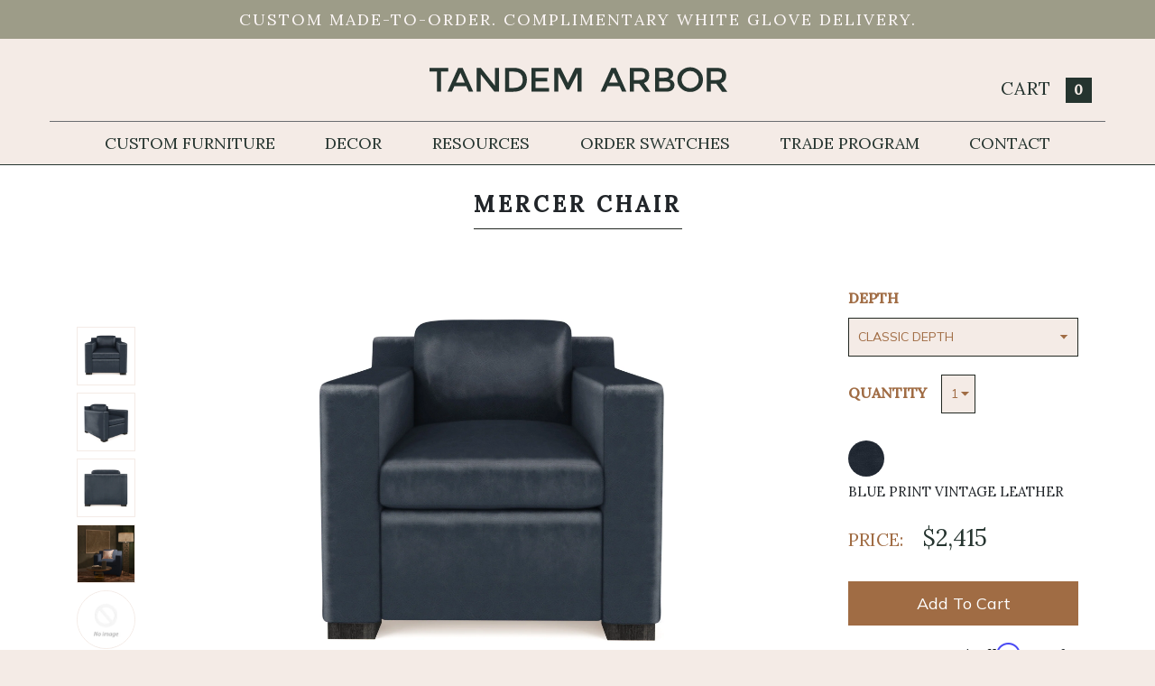

--- FILE ---
content_type: text/html; charset=utf-8
request_url: https://www.tandemarbor.com/products/mercer-chair-blue-print-vintage-leather
body_size: 38864
content:

<!doctype html>
<head>
    <!-- Google Tag Manager -->
  <script>(function(w,d,s,l,i){w[l]=w[l]||[];w[l].push({'gtm.start':
  new Date().getTime(),event:'gtm.js'});var f=d.getElementsByTagName(s)[0],
  j=d.createElement(s),dl=l!='dataLayer'?'&l='+l:'';j.async=true;j.src=
  'https://www.googletagmanager.com/gtm.js?id='+i+dl;f.parentNode.insertBefore(j,f);
  })(window,document,'script','dataLayer','GTM-NWJ8VTG');</script>
  <!-- End Google Tag Manager -->
  


  <title>Mercer Chair - Blue Print Vintage Leather - Tandem Arbor</title>


  <meta charset="utf-8">
  <meta http-equiv="X-UA-Compatible" content="IE=edge,chrome=1">
  <meta name="description" content="The Mercer Chair Blue Print Vintage Leather is a solidly designed piece that will last a lifetime. The gently rounded curves of this cubed chair hint at a traditional past, while serving the needs of modern life. Low, square wooden feet complete the look.">
  
  <!-- from OG template -->
  


  <link rel="canonical" href="https://www.tandemarbor.com/products/mercer-chair-blue-print-vintage-leather">
  <link rel="shortcut icon" href="//www.tandemarbor.com/cdn/shop/t/82/assets/favicon.ico?v=117435171367800124281673386829">
  <meta name="viewport" content="width=device-width,initial-scale=1,shrink-to-fit=no">
  <!-- TA.com - CDN linked CSS files -->
  <link rel="stylesheet" href="https://stackpath.bootstrapcdn.com/bootstrap/4.4.1/css/bootstrap.min.css" integrity="sha384-Vkoo8x4CGsO3+Hhxv8T/Q5PaXtkKtu6ug5TOeNV6gBiFeWPGFN9MuhOf23Q9Ifjh" crossorigin="anonymous">
  <script src="https://kit.fontawesome.com/00d13527d2.js" crossorigin="anonymous"></script>
  <link rel="stylesheet" href="https://cdn.knightlab.com/libs/juxtapose/latest/css/juxtapose.css">
  <link rel="stylesheet" type="text/css" href="//cdn.jsdelivr.net/gh/kenwheeler/slick@1.8.1/slick/slick.css"/>
  <!-- TA.com - local CSS and JS files -->

  <script>window.performance && window.performance.mark && window.performance.mark('shopify.content_for_header.start');</script><meta name="google-site-verification" content="lOiaj6HTFwZuIxNtrcoya7cC6RyEwFxUokUyqLX56Mw">
<meta name="google-site-verification" content="813t3AQa0aG-xtWk9o10V3nSn90RQTueIiuams5Yuuo">
<meta id="shopify-digital-wallet" name="shopify-digital-wallet" content="/17779759/digital_wallets/dialog">
<meta name="shopify-checkout-api-token" content="f499c2ad2dce86f6525f4cdff652986d">
<link rel="alternate" type="application/json+oembed" href="https://www.tandemarbor.com/products/mercer-chair-blue-print-vintage-leather.oembed">
<script async="async" src="/checkouts/internal/preloads.js?locale=en-US"></script>
<link rel="preconnect" href="https://shop.app" crossorigin="anonymous">
<script async="async" src="https://shop.app/checkouts/internal/preloads.js?locale=en-US&shop_id=17779759" crossorigin="anonymous"></script>
<script id="apple-pay-shop-capabilities" type="application/json">{"shopId":17779759,"countryCode":"US","currencyCode":"USD","merchantCapabilities":["supports3DS"],"merchantId":"gid:\/\/shopify\/Shop\/17779759","merchantName":"Tandem Arbor","requiredBillingContactFields":["postalAddress","email","phone"],"requiredShippingContactFields":["postalAddress","email","phone"],"shippingType":"shipping","supportedNetworks":["visa","masterCard","amex","discover","elo","jcb"],"total":{"type":"pending","label":"Tandem Arbor","amount":"1.00"},"shopifyPaymentsEnabled":true,"supportsSubscriptions":true}</script>
<script id="shopify-features" type="application/json">{"accessToken":"f499c2ad2dce86f6525f4cdff652986d","betas":["rich-media-storefront-analytics"],"domain":"www.tandemarbor.com","predictiveSearch":true,"shopId":17779759,"locale":"en"}</script>
<script>var Shopify = Shopify || {};
Shopify.shop = "tandem-arbor.myshopify.com";
Shopify.locale = "en";
Shopify.currency = {"active":"USD","rate":"1.0"};
Shopify.country = "US";
Shopify.theme = {"name":"Tandem Arbor - v2023.01","id":125678190653,"schema_name":"Themekit template theme","schema_version":"1.0.0","theme_store_id":null,"role":"main"};
Shopify.theme.handle = "null";
Shopify.theme.style = {"id":null,"handle":null};
Shopify.cdnHost = "www.tandemarbor.com/cdn";
Shopify.routes = Shopify.routes || {};
Shopify.routes.root = "/";</script>
<script type="module">!function(o){(o.Shopify=o.Shopify||{}).modules=!0}(window);</script>
<script>!function(o){function n(){var o=[];function n(){o.push(Array.prototype.slice.apply(arguments))}return n.q=o,n}var t=o.Shopify=o.Shopify||{};t.loadFeatures=n(),t.autoloadFeatures=n()}(window);</script>
<script>
  window.ShopifyPay = window.ShopifyPay || {};
  window.ShopifyPay.apiHost = "shop.app\/pay";
  window.ShopifyPay.redirectState = null;
</script>
<script id="shop-js-analytics" type="application/json">{"pageType":"product"}</script>
<script defer="defer" async type="module" src="//www.tandemarbor.com/cdn/shopifycloud/shop-js/modules/v2/client.init-shop-cart-sync_BT-GjEfc.en.esm.js"></script>
<script defer="defer" async type="module" src="//www.tandemarbor.com/cdn/shopifycloud/shop-js/modules/v2/chunk.common_D58fp_Oc.esm.js"></script>
<script defer="defer" async type="module" src="//www.tandemarbor.com/cdn/shopifycloud/shop-js/modules/v2/chunk.modal_xMitdFEc.esm.js"></script>
<script type="module">
  await import("//www.tandemarbor.com/cdn/shopifycloud/shop-js/modules/v2/client.init-shop-cart-sync_BT-GjEfc.en.esm.js");
await import("//www.tandemarbor.com/cdn/shopifycloud/shop-js/modules/v2/chunk.common_D58fp_Oc.esm.js");
await import("//www.tandemarbor.com/cdn/shopifycloud/shop-js/modules/v2/chunk.modal_xMitdFEc.esm.js");

  window.Shopify.SignInWithShop?.initShopCartSync?.({"fedCMEnabled":true,"windoidEnabled":true});

</script>
<script>
  window.Shopify = window.Shopify || {};
  if (!window.Shopify.featureAssets) window.Shopify.featureAssets = {};
  window.Shopify.featureAssets['shop-js'] = {"shop-cart-sync":["modules/v2/client.shop-cart-sync_DZOKe7Ll.en.esm.js","modules/v2/chunk.common_D58fp_Oc.esm.js","modules/v2/chunk.modal_xMitdFEc.esm.js"],"init-fed-cm":["modules/v2/client.init-fed-cm_B6oLuCjv.en.esm.js","modules/v2/chunk.common_D58fp_Oc.esm.js","modules/v2/chunk.modal_xMitdFEc.esm.js"],"shop-cash-offers":["modules/v2/client.shop-cash-offers_D2sdYoxE.en.esm.js","modules/v2/chunk.common_D58fp_Oc.esm.js","modules/v2/chunk.modal_xMitdFEc.esm.js"],"shop-login-button":["modules/v2/client.shop-login-button_QeVjl5Y3.en.esm.js","modules/v2/chunk.common_D58fp_Oc.esm.js","modules/v2/chunk.modal_xMitdFEc.esm.js"],"pay-button":["modules/v2/client.pay-button_DXTOsIq6.en.esm.js","modules/v2/chunk.common_D58fp_Oc.esm.js","modules/v2/chunk.modal_xMitdFEc.esm.js"],"shop-button":["modules/v2/client.shop-button_DQZHx9pm.en.esm.js","modules/v2/chunk.common_D58fp_Oc.esm.js","modules/v2/chunk.modal_xMitdFEc.esm.js"],"avatar":["modules/v2/client.avatar_BTnouDA3.en.esm.js"],"init-windoid":["modules/v2/client.init-windoid_CR1B-cfM.en.esm.js","modules/v2/chunk.common_D58fp_Oc.esm.js","modules/v2/chunk.modal_xMitdFEc.esm.js"],"init-shop-for-new-customer-accounts":["modules/v2/client.init-shop-for-new-customer-accounts_C_vY_xzh.en.esm.js","modules/v2/client.shop-login-button_QeVjl5Y3.en.esm.js","modules/v2/chunk.common_D58fp_Oc.esm.js","modules/v2/chunk.modal_xMitdFEc.esm.js"],"init-shop-email-lookup-coordinator":["modules/v2/client.init-shop-email-lookup-coordinator_BI7n9ZSv.en.esm.js","modules/v2/chunk.common_D58fp_Oc.esm.js","modules/v2/chunk.modal_xMitdFEc.esm.js"],"init-shop-cart-sync":["modules/v2/client.init-shop-cart-sync_BT-GjEfc.en.esm.js","modules/v2/chunk.common_D58fp_Oc.esm.js","modules/v2/chunk.modal_xMitdFEc.esm.js"],"shop-toast-manager":["modules/v2/client.shop-toast-manager_DiYdP3xc.en.esm.js","modules/v2/chunk.common_D58fp_Oc.esm.js","modules/v2/chunk.modal_xMitdFEc.esm.js"],"init-customer-accounts":["modules/v2/client.init-customer-accounts_D9ZNqS-Q.en.esm.js","modules/v2/client.shop-login-button_QeVjl5Y3.en.esm.js","modules/v2/chunk.common_D58fp_Oc.esm.js","modules/v2/chunk.modal_xMitdFEc.esm.js"],"init-customer-accounts-sign-up":["modules/v2/client.init-customer-accounts-sign-up_iGw4briv.en.esm.js","modules/v2/client.shop-login-button_QeVjl5Y3.en.esm.js","modules/v2/chunk.common_D58fp_Oc.esm.js","modules/v2/chunk.modal_xMitdFEc.esm.js"],"shop-follow-button":["modules/v2/client.shop-follow-button_CqMgW2wH.en.esm.js","modules/v2/chunk.common_D58fp_Oc.esm.js","modules/v2/chunk.modal_xMitdFEc.esm.js"],"checkout-modal":["modules/v2/client.checkout-modal_xHeaAweL.en.esm.js","modules/v2/chunk.common_D58fp_Oc.esm.js","modules/v2/chunk.modal_xMitdFEc.esm.js"],"shop-login":["modules/v2/client.shop-login_D91U-Q7h.en.esm.js","modules/v2/chunk.common_D58fp_Oc.esm.js","modules/v2/chunk.modal_xMitdFEc.esm.js"],"lead-capture":["modules/v2/client.lead-capture_BJmE1dJe.en.esm.js","modules/v2/chunk.common_D58fp_Oc.esm.js","modules/v2/chunk.modal_xMitdFEc.esm.js"],"payment-terms":["modules/v2/client.payment-terms_Ci9AEqFq.en.esm.js","modules/v2/chunk.common_D58fp_Oc.esm.js","modules/v2/chunk.modal_xMitdFEc.esm.js"]};
</script>
<script>(function() {
  var isLoaded = false;
  function asyncLoad() {
    if (isLoaded) return;
    isLoaded = true;
    var urls = ["\/\/code.tidio.co\/azsjnawz7nrqnlqlk75eczumbpdvtpyo.js?shop=tandem-arbor.myshopify.com","https:\/\/chimpstatic.com\/mcjs-connected\/js\/users\/ea90753c3bbcc33467df715fe\/d44b536e78c037091c4e2f8e7.js?shop=tandem-arbor.myshopify.com"];
    for (var i = 0; i < urls.length; i++) {
      var s = document.createElement('script');
      s.type = 'text/javascript';
      s.async = true;
      s.src = urls[i];
      var x = document.getElementsByTagName('script')[0];
      x.parentNode.insertBefore(s, x);
    }
  };
  if(window.attachEvent) {
    window.attachEvent('onload', asyncLoad);
  } else {
    window.addEventListener('load', asyncLoad, false);
  }
})();</script>
<script id="__st">var __st={"a":17779759,"offset":-25200,"reqid":"e4ea8f65-6e73-41f1-8657-61c1e177f0c9-1769379190","pageurl":"www.tandemarbor.com\/products\/mercer-chair-blue-print-vintage-leather","u":"1ad93ff60250","p":"product","rtyp":"product","rid":4497478025277};</script>
<script>window.ShopifyPaypalV4VisibilityTracking = true;</script>
<script id="captcha-bootstrap">!function(){'use strict';const t='contact',e='account',n='new_comment',o=[[t,t],['blogs',n],['comments',n],[t,'customer']],c=[[e,'customer_login'],[e,'guest_login'],[e,'recover_customer_password'],[e,'create_customer']],r=t=>t.map((([t,e])=>`form[action*='/${t}']:not([data-nocaptcha='true']) input[name='form_type'][value='${e}']`)).join(','),a=t=>()=>t?[...document.querySelectorAll(t)].map((t=>t.form)):[];function s(){const t=[...o],e=r(t);return a(e)}const i='password',u='form_key',d=['recaptcha-v3-token','g-recaptcha-response','h-captcha-response',i],f=()=>{try{return window.sessionStorage}catch{return}},m='__shopify_v',_=t=>t.elements[u];function p(t,e,n=!1){try{const o=window.sessionStorage,c=JSON.parse(o.getItem(e)),{data:r}=function(t){const{data:e,action:n}=t;return t[m]||n?{data:e,action:n}:{data:t,action:n}}(c);for(const[e,n]of Object.entries(r))t.elements[e]&&(t.elements[e].value=n);n&&o.removeItem(e)}catch(o){console.error('form repopulation failed',{error:o})}}const l='form_type',E='cptcha';function T(t){t.dataset[E]=!0}const w=window,h=w.document,L='Shopify',v='ce_forms',y='captcha';let A=!1;((t,e)=>{const n=(g='f06e6c50-85a8-45c8-87d0-21a2b65856fe',I='https://cdn.shopify.com/shopifycloud/storefront-forms-hcaptcha/ce_storefront_forms_captcha_hcaptcha.v1.5.2.iife.js',D={infoText:'Protected by hCaptcha',privacyText:'Privacy',termsText:'Terms'},(t,e,n)=>{const o=w[L][v],c=o.bindForm;if(c)return c(t,g,e,D).then(n);var r;o.q.push([[t,g,e,D],n]),r=I,A||(h.body.append(Object.assign(h.createElement('script'),{id:'captcha-provider',async:!0,src:r})),A=!0)});var g,I,D;w[L]=w[L]||{},w[L][v]=w[L][v]||{},w[L][v].q=[],w[L][y]=w[L][y]||{},w[L][y].protect=function(t,e){n(t,void 0,e),T(t)},Object.freeze(w[L][y]),function(t,e,n,w,h,L){const[v,y,A,g]=function(t,e,n){const i=e?o:[],u=t?c:[],d=[...i,...u],f=r(d),m=r(i),_=r(d.filter((([t,e])=>n.includes(e))));return[a(f),a(m),a(_),s()]}(w,h,L),I=t=>{const e=t.target;return e instanceof HTMLFormElement?e:e&&e.form},D=t=>v().includes(t);t.addEventListener('submit',(t=>{const e=I(t);if(!e)return;const n=D(e)&&!e.dataset.hcaptchaBound&&!e.dataset.recaptchaBound,o=_(e),c=g().includes(e)&&(!o||!o.value);(n||c)&&t.preventDefault(),c&&!n&&(function(t){try{if(!f())return;!function(t){const e=f();if(!e)return;const n=_(t);if(!n)return;const o=n.value;o&&e.removeItem(o)}(t);const e=Array.from(Array(32),(()=>Math.random().toString(36)[2])).join('');!function(t,e){_(t)||t.append(Object.assign(document.createElement('input'),{type:'hidden',name:u})),t.elements[u].value=e}(t,e),function(t,e){const n=f();if(!n)return;const o=[...t.querySelectorAll(`input[type='${i}']`)].map((({name:t})=>t)),c=[...d,...o],r={};for(const[a,s]of new FormData(t).entries())c.includes(a)||(r[a]=s);n.setItem(e,JSON.stringify({[m]:1,action:t.action,data:r}))}(t,e)}catch(e){console.error('failed to persist form',e)}}(e),e.submit())}));const S=(t,e)=>{t&&!t.dataset[E]&&(n(t,e.some((e=>e===t))),T(t))};for(const o of['focusin','change'])t.addEventListener(o,(t=>{const e=I(t);D(e)&&S(e,y())}));const B=e.get('form_key'),M=e.get(l),P=B&&M;t.addEventListener('DOMContentLoaded',(()=>{const t=y();if(P)for(const e of t)e.elements[l].value===M&&p(e,B);[...new Set([...A(),...v().filter((t=>'true'===t.dataset.shopifyCaptcha))])].forEach((e=>S(e,t)))}))}(h,new URLSearchParams(w.location.search),n,t,e,['guest_login'])})(!0,!0)}();</script>
<script integrity="sha256-4kQ18oKyAcykRKYeNunJcIwy7WH5gtpwJnB7kiuLZ1E=" data-source-attribution="shopify.loadfeatures" defer="defer" src="//www.tandemarbor.com/cdn/shopifycloud/storefront/assets/storefront/load_feature-a0a9edcb.js" crossorigin="anonymous"></script>
<script crossorigin="anonymous" defer="defer" src="//www.tandemarbor.com/cdn/shopifycloud/storefront/assets/shopify_pay/storefront-65b4c6d7.js?v=20250812"></script>
<script data-source-attribution="shopify.dynamic_checkout.dynamic.init">var Shopify=Shopify||{};Shopify.PaymentButton=Shopify.PaymentButton||{isStorefrontPortableWallets:!0,init:function(){window.Shopify.PaymentButton.init=function(){};var t=document.createElement("script");t.src="https://www.tandemarbor.com/cdn/shopifycloud/portable-wallets/latest/portable-wallets.en.js",t.type="module",document.head.appendChild(t)}};
</script>
<script data-source-attribution="shopify.dynamic_checkout.buyer_consent">
  function portableWalletsHideBuyerConsent(e){var t=document.getElementById("shopify-buyer-consent"),n=document.getElementById("shopify-subscription-policy-button");t&&n&&(t.classList.add("hidden"),t.setAttribute("aria-hidden","true"),n.removeEventListener("click",e))}function portableWalletsShowBuyerConsent(e){var t=document.getElementById("shopify-buyer-consent"),n=document.getElementById("shopify-subscription-policy-button");t&&n&&(t.classList.remove("hidden"),t.removeAttribute("aria-hidden"),n.addEventListener("click",e))}window.Shopify?.PaymentButton&&(window.Shopify.PaymentButton.hideBuyerConsent=portableWalletsHideBuyerConsent,window.Shopify.PaymentButton.showBuyerConsent=portableWalletsShowBuyerConsent);
</script>
<script data-source-attribution="shopify.dynamic_checkout.cart.bootstrap">document.addEventListener("DOMContentLoaded",(function(){function t(){return document.querySelector("shopify-accelerated-checkout-cart, shopify-accelerated-checkout")}if(t())Shopify.PaymentButton.init();else{new MutationObserver((function(e,n){t()&&(Shopify.PaymentButton.init(),n.disconnect())})).observe(document.body,{childList:!0,subtree:!0})}}));
</script>
<link id="shopify-accelerated-checkout-styles" rel="stylesheet" media="screen" href="https://www.tandemarbor.com/cdn/shopifycloud/portable-wallets/latest/accelerated-checkout-backwards-compat.css" crossorigin="anonymous">
<style id="shopify-accelerated-checkout-cart">
        #shopify-buyer-consent {
  margin-top: 1em;
  display: inline-block;
  width: 100%;
}

#shopify-buyer-consent.hidden {
  display: none;
}

#shopify-subscription-policy-button {
  background: none;
  border: none;
  padding: 0;
  text-decoration: underline;
  font-size: inherit;
  cursor: pointer;
}

#shopify-subscription-policy-button::before {
  box-shadow: none;
}

      </style>

<script>window.performance && window.performance.mark && window.performance.mark('shopify.content_for_header.end');</script> <!-- Header hook for plugins -->
  <style>

  .linebreak-colors {
    --fa-primary-color: #d8d8d8;
    --fa-secondary-color: #FFF;
  }

  .type-slider-button {
    --fa-primary-color: #FFF;
    --fa-secondary-color: #dad0b5;
    --fa-secondary-opacity: 1.0;
  }

  .type-slider-button-active {
    --fa-primary-color: #F4EACF; // Lightened 10%
    --fa-secondary-color: #dad0b5;
    --fa-secondary-opacity: 1.0;
    --fa-primary-opacity: 1.0;
  }

</style>

  <script>
  (function(w, d, t, s, n) {
    w.FlodeskObject = n;
    var fn = function() {
      (w[n].q = w[n].q || []).push(arguments);
    };
    w[n] = w[n] || fn;
    var f = d.getElementsByTagName(t)[0];
    var e = d.createElement(t);
    var h = '?v=' + new Date().getTime();
    e.async = true;
    e.src = s + h;
    f.parentNode.insertBefore(e, f);
  })(window, document, 'script', 'https://assets.flodesk.com/universal.js', 'fd');
</script>

  <link href="//www.tandemarbor.com/cdn/shop/t/82/assets/layout.scss.css?v=86565032207867443171673386999" rel="stylesheet" type="text/css" media="all" />
  <link href="//www.tandemarbor.com/cdn/shop/t/82/assets/navigation.scss.css?v=120951596793835804461673386998" rel="stylesheet" type="text/css" media="all" />
  <link href="//www.tandemarbor.com/cdn/shop/t/82/assets/customizer.scss.css?v=137867451789086906101673386998" rel="stylesheet" type="text/css" media="all" />
  <link href="//www.tandemarbor.com/cdn/shop/t/82/assets/pillow-customizer.scss.css?v=7962330746776010331673386998" rel="stylesheet" type="text/css" media="all" />

  <!-- Affirm -->
<script>
_affirm_config = {
   public_api_key:  "WKGZIBM2WICD262M",
   script:          "https://cdn1.affirm.com/js/v2/affirm.js"
};
(function(l,g,m,e,a,f,b){var d,c=l[m]||{},h=document.createElement(f),n=document.getElementsByTagName(f)[0],k=function(a,b,c){return function(){a[b]._.push([c,arguments])}};c[e]=k(c,e,"set");d=c[e];c[a]={};c[a]._=[];d._=[];c[a][b]=k(c,a,b);a=0;for(b="set add save post open empty reset on off trigger ready setProduct".split(" ");a<b.length;a++)d[b[a]]=k(c,e,b[a]);a=0;for(b=["get","token","url","items"];a<b.length;a++)d[b[a]]=function(){};h.async=!0;h.src=g[f];n.parentNode.insertBefore(h,n);delete g[f];d(g);l[m]=c})(window,_affirm_config,"affirm","checkout","ui","script","ready");
// Use your live public API Key and https://cdn1.affirm.com/js/v2/affirm.js script to point to Affirm production environment.
</script>
<!-- End Affirm -->

  <!-- Hotjar Tracking Code for https://www.tandemarbor.com -->
<script>
    (function(h,o,t,j,a,r){
        h.hj=h.hj||function(){(h.hj.q=h.hj.q||[]).push(arguments)};
        h._hjSettings={hjid:1917197,hjsv:6};
        a=o.getElementsByTagName('head')[0];
        r=o.createElement('script');r.async=1;
        r.src=t+h._hjSettings.hjid+j+h._hjSettings.hjsv;
        a.appendChild(r);
    })(window,document,'https://static.hotjar.com/c/hotjar-','.js?sv=');
</script>

  <!-- Extend -- Add necessary SDK script tags and configure the store -->
  <script src="https://sdk.helloextend.com/extend-sdk-client/v1/extend-sdk-client.min.js"></script>
  <script src="https://sdk.helloextend.com/extend-sdk-client-shopify-addon/v1/extend-sdk-client-shopify-addon.min.js"></script>
  <script>Extend.config({ storeId: 'c82adf3a-2568-496b-8096-8ff0eeb33ee7', environment: 'production' })</script>

  <!-- Extend -- Render polyfills to enable IE11 support -->
  <script>
 (function () {
 function URLSearchParams (searchString) {
  if(window.URLSearchParams){
  	return new window.URLSearchParams(window.location.search).get(searchString)
  } else {
  var self = this;
  self.searchString = searchString;
  self.get = function (name) {
   var results = new RegExp('[\?&]' + name + '=([^&#]*)').exec(self.searchString);
   if (results == null) {
   return null;
   }
   else {
   return decodeURI(results[1]) || 0;
   }
  };
  } }
 window.Extend.URLSearchParams = URLSearchParams;
 })()
</script>
<!-- usage: window.Extend.URLSearchParams('leadtoken') <-- returns the leadtoken regardless of browser -->


<script>
 (function () {
 function CustomEvent ( event, params ) {
  if ( typeof window.CustomEvent === "function" ) {
  return new window.CustomEvent(event, params);
  } else {
  params = params || { bubbles: false, cancelable: false, detail: null };
  var evt = document.createEvent( 'CustomEvent' );
  evt.initCustomEvent( event, params.bubbles, params.cancelable, params.detail );
  return evt;
  };
 }
 window.Extend.CustomEvent = CustomEvent;
 })();
</script>
<!-- usage dispatching event:
window.dispatchEvent(window.Extend.CustomEvent('cartUpdated', { detail: cart })) params are not necessary -->



<script>
 (function(){
  if (!Object.entries) {
  Object.entries = function( obj ){
   var ownProps = Object.keys( obj ),
    i = ownProps.length,
    resArray = new Array(i); // preallocate the Array
   while (i--)
   resArray[i] = [ownProps[i], obj[ownProps[i]]];
   return resArray;
  };
  }
 }
 )()
</script>


  <!-- Extend -- Render aftermarket integration snippet -->
  <script>
if (window.Extend && window.ExtendShopify) {
  var leadToken = window.Extend.URLSearchParams('leadtoken');
 if(leadToken) {
  Extend.aftermarketModal.open({
   leadToken: leadToken,
   onClose: function(plan, product, quantity) {
    if(plan && product) {
     ExtendShopify.addPlanToCart({plan: plan, product: product, leadToken: leadToken, quantity: quantity || 1}, function() {
       window.location = '/cart'
     }) 
    }
   }
  }) 
 }
}
</script>
<meta name="google-site-verification" content="813t3AQa0aG-xtWk9o10V3nSn90RQTueIiuams5Yuuo" />
<meta property="og:image" content="https://cdn.shopify.com/s/files/1/1777/9759/products/005_11_036_LE_BP_0000.jpg?v=1592415669" />
<meta property="og:image:secure_url" content="https://cdn.shopify.com/s/files/1/1777/9759/products/005_11_036_LE_BP_0000.jpg?v=1592415669" />
<meta property="og:image:width" content="2048" />
<meta property="og:image:height" content="2048" />
<link href="https://monorail-edge.shopifysvc.com" rel="dns-prefetch">
<script>(function(){if ("sendBeacon" in navigator && "performance" in window) {try {var session_token_from_headers = performance.getEntriesByType('navigation')[0].serverTiming.find(x => x.name == '_s').description;} catch {var session_token_from_headers = undefined;}var session_cookie_matches = document.cookie.match(/_shopify_s=([^;]*)/);var session_token_from_cookie = session_cookie_matches && session_cookie_matches.length === 2 ? session_cookie_matches[1] : "";var session_token = session_token_from_headers || session_token_from_cookie || "";function handle_abandonment_event(e) {var entries = performance.getEntries().filter(function(entry) {return /monorail-edge.shopifysvc.com/.test(entry.name);});if (!window.abandonment_tracked && entries.length === 0) {window.abandonment_tracked = true;var currentMs = Date.now();var navigation_start = performance.timing.navigationStart;var payload = {shop_id: 17779759,url: window.location.href,navigation_start,duration: currentMs - navigation_start,session_token,page_type: "product"};window.navigator.sendBeacon("https://monorail-edge.shopifysvc.com/v1/produce", JSON.stringify({schema_id: "online_store_buyer_site_abandonment/1.1",payload: payload,metadata: {event_created_at_ms: currentMs,event_sent_at_ms: currentMs}}));}}window.addEventListener('pagehide', handle_abandonment_event);}}());</script>
<script id="web-pixels-manager-setup">(function e(e,d,r,n,o){if(void 0===o&&(o={}),!Boolean(null===(a=null===(i=window.Shopify)||void 0===i?void 0:i.analytics)||void 0===a?void 0:a.replayQueue)){var i,a;window.Shopify=window.Shopify||{};var t=window.Shopify;t.analytics=t.analytics||{};var s=t.analytics;s.replayQueue=[],s.publish=function(e,d,r){return s.replayQueue.push([e,d,r]),!0};try{self.performance.mark("wpm:start")}catch(e){}var l=function(){var e={modern:/Edge?\/(1{2}[4-9]|1[2-9]\d|[2-9]\d{2}|\d{4,})\.\d+(\.\d+|)|Firefox\/(1{2}[4-9]|1[2-9]\d|[2-9]\d{2}|\d{4,})\.\d+(\.\d+|)|Chrom(ium|e)\/(9{2}|\d{3,})\.\d+(\.\d+|)|(Maci|X1{2}).+ Version\/(15\.\d+|(1[6-9]|[2-9]\d|\d{3,})\.\d+)([,.]\d+|)( \(\w+\)|)( Mobile\/\w+|) Safari\/|Chrome.+OPR\/(9{2}|\d{3,})\.\d+\.\d+|(CPU[ +]OS|iPhone[ +]OS|CPU[ +]iPhone|CPU IPhone OS|CPU iPad OS)[ +]+(15[._]\d+|(1[6-9]|[2-9]\d|\d{3,})[._]\d+)([._]\d+|)|Android:?[ /-](13[3-9]|1[4-9]\d|[2-9]\d{2}|\d{4,})(\.\d+|)(\.\d+|)|Android.+Firefox\/(13[5-9]|1[4-9]\d|[2-9]\d{2}|\d{4,})\.\d+(\.\d+|)|Android.+Chrom(ium|e)\/(13[3-9]|1[4-9]\d|[2-9]\d{2}|\d{4,})\.\d+(\.\d+|)|SamsungBrowser\/([2-9]\d|\d{3,})\.\d+/,legacy:/Edge?\/(1[6-9]|[2-9]\d|\d{3,})\.\d+(\.\d+|)|Firefox\/(5[4-9]|[6-9]\d|\d{3,})\.\d+(\.\d+|)|Chrom(ium|e)\/(5[1-9]|[6-9]\d|\d{3,})\.\d+(\.\d+|)([\d.]+$|.*Safari\/(?![\d.]+ Edge\/[\d.]+$))|(Maci|X1{2}).+ Version\/(10\.\d+|(1[1-9]|[2-9]\d|\d{3,})\.\d+)([,.]\d+|)( \(\w+\)|)( Mobile\/\w+|) Safari\/|Chrome.+OPR\/(3[89]|[4-9]\d|\d{3,})\.\d+\.\d+|(CPU[ +]OS|iPhone[ +]OS|CPU[ +]iPhone|CPU IPhone OS|CPU iPad OS)[ +]+(10[._]\d+|(1[1-9]|[2-9]\d|\d{3,})[._]\d+)([._]\d+|)|Android:?[ /-](13[3-9]|1[4-9]\d|[2-9]\d{2}|\d{4,})(\.\d+|)(\.\d+|)|Mobile Safari.+OPR\/([89]\d|\d{3,})\.\d+\.\d+|Android.+Firefox\/(13[5-9]|1[4-9]\d|[2-9]\d{2}|\d{4,})\.\d+(\.\d+|)|Android.+Chrom(ium|e)\/(13[3-9]|1[4-9]\d|[2-9]\d{2}|\d{4,})\.\d+(\.\d+|)|Android.+(UC? ?Browser|UCWEB|U3)[ /]?(15\.([5-9]|\d{2,})|(1[6-9]|[2-9]\d|\d{3,})\.\d+)\.\d+|SamsungBrowser\/(5\.\d+|([6-9]|\d{2,})\.\d+)|Android.+MQ{2}Browser\/(14(\.(9|\d{2,})|)|(1[5-9]|[2-9]\d|\d{3,})(\.\d+|))(\.\d+|)|K[Aa][Ii]OS\/(3\.\d+|([4-9]|\d{2,})\.\d+)(\.\d+|)/},d=e.modern,r=e.legacy,n=navigator.userAgent;return n.match(d)?"modern":n.match(r)?"legacy":"unknown"}(),u="modern"===l?"modern":"legacy",c=(null!=n?n:{modern:"",legacy:""})[u],f=function(e){return[e.baseUrl,"/wpm","/b",e.hashVersion,"modern"===e.buildTarget?"m":"l",".js"].join("")}({baseUrl:d,hashVersion:r,buildTarget:u}),m=function(e){var d=e.version,r=e.bundleTarget,n=e.surface,o=e.pageUrl,i=e.monorailEndpoint;return{emit:function(e){var a=e.status,t=e.errorMsg,s=(new Date).getTime(),l=JSON.stringify({metadata:{event_sent_at_ms:s},events:[{schema_id:"web_pixels_manager_load/3.1",payload:{version:d,bundle_target:r,page_url:o,status:a,surface:n,error_msg:t},metadata:{event_created_at_ms:s}}]});if(!i)return console&&console.warn&&console.warn("[Web Pixels Manager] No Monorail endpoint provided, skipping logging."),!1;try{return self.navigator.sendBeacon.bind(self.navigator)(i,l)}catch(e){}var u=new XMLHttpRequest;try{return u.open("POST",i,!0),u.setRequestHeader("Content-Type","text/plain"),u.send(l),!0}catch(e){return console&&console.warn&&console.warn("[Web Pixels Manager] Got an unhandled error while logging to Monorail."),!1}}}}({version:r,bundleTarget:l,surface:e.surface,pageUrl:self.location.href,monorailEndpoint:e.monorailEndpoint});try{o.browserTarget=l,function(e){var d=e.src,r=e.async,n=void 0===r||r,o=e.onload,i=e.onerror,a=e.sri,t=e.scriptDataAttributes,s=void 0===t?{}:t,l=document.createElement("script"),u=document.querySelector("head"),c=document.querySelector("body");if(l.async=n,l.src=d,a&&(l.integrity=a,l.crossOrigin="anonymous"),s)for(var f in s)if(Object.prototype.hasOwnProperty.call(s,f))try{l.dataset[f]=s[f]}catch(e){}if(o&&l.addEventListener("load",o),i&&l.addEventListener("error",i),u)u.appendChild(l);else{if(!c)throw new Error("Did not find a head or body element to append the script");c.appendChild(l)}}({src:f,async:!0,onload:function(){if(!function(){var e,d;return Boolean(null===(d=null===(e=window.Shopify)||void 0===e?void 0:e.analytics)||void 0===d?void 0:d.initialized)}()){var d=window.webPixelsManager.init(e)||void 0;if(d){var r=window.Shopify.analytics;r.replayQueue.forEach((function(e){var r=e[0],n=e[1],o=e[2];d.publishCustomEvent(r,n,o)})),r.replayQueue=[],r.publish=d.publishCustomEvent,r.visitor=d.visitor,r.initialized=!0}}},onerror:function(){return m.emit({status:"failed",errorMsg:"".concat(f," has failed to load")})},sri:function(e){var d=/^sha384-[A-Za-z0-9+/=]+$/;return"string"==typeof e&&d.test(e)}(c)?c:"",scriptDataAttributes:o}),m.emit({status:"loading"})}catch(e){m.emit({status:"failed",errorMsg:(null==e?void 0:e.message)||"Unknown error"})}}})({shopId: 17779759,storefrontBaseUrl: "https://www.tandemarbor.com",extensionsBaseUrl: "https://extensions.shopifycdn.com/cdn/shopifycloud/web-pixels-manager",monorailEndpoint: "https://monorail-edge.shopifysvc.com/unstable/produce_batch",surface: "storefront-renderer",enabledBetaFlags: ["2dca8a86"],webPixelsConfigList: [{"id":"380207165","configuration":"{\"config\":\"{\\\"pixel_id\\\":\\\"AW-880735497\\\",\\\"target_country\\\":\\\"US\\\",\\\"gtag_events\\\":[{\\\"type\\\":\\\"search\\\",\\\"action_label\\\":\\\"AW-880735497\\\/E2AmCIjq29cBEInq-6MD\\\"},{\\\"type\\\":\\\"begin_checkout\\\",\\\"action_label\\\":\\\"AW-880735497\\\/tQv3CI3p29cBEInq-6MD\\\"},{\\\"type\\\":\\\"view_item\\\",\\\"action_label\\\":[\\\"AW-880735497\\\/ozsaCIfp29cBEInq-6MD\\\",\\\"MC-6G03S63NJ5\\\"]},{\\\"type\\\":\\\"purchase\\\",\\\"action_label\\\":[\\\"AW-880735497\\\/UXHuCITp29cBEInq-6MD\\\",\\\"MC-6G03S63NJ5\\\"]},{\\\"type\\\":\\\"page_view\\\",\\\"action_label\\\":[\\\"AW-880735497\\\/3YDgCIHp29cBEInq-6MD\\\",\\\"MC-6G03S63NJ5\\\"]},{\\\"type\\\":\\\"add_payment_info\\\",\\\"action_label\\\":\\\"AW-880735497\\\/C3YOCIvq29cBEInq-6MD\\\"},{\\\"type\\\":\\\"add_to_cart\\\",\\\"action_label\\\":\\\"AW-880735497\\\/Q3YpCIrp29cBEInq-6MD\\\"}],\\\"enable_monitoring_mode\\\":false}\"}","eventPayloadVersion":"v1","runtimeContext":"OPEN","scriptVersion":"b2a88bafab3e21179ed38636efcd8a93","type":"APP","apiClientId":1780363,"privacyPurposes":[],"dataSharingAdjustments":{"protectedCustomerApprovalScopes":["read_customer_address","read_customer_email","read_customer_name","read_customer_personal_data","read_customer_phone"]}},{"id":"45645885","configuration":"{\"tagID\":\"2619315506959\"}","eventPayloadVersion":"v1","runtimeContext":"STRICT","scriptVersion":"18031546ee651571ed29edbe71a3550b","type":"APP","apiClientId":3009811,"privacyPurposes":["ANALYTICS","MARKETING","SALE_OF_DATA"],"dataSharingAdjustments":{"protectedCustomerApprovalScopes":["read_customer_address","read_customer_email","read_customer_name","read_customer_personal_data","read_customer_phone"]}},{"id":"98009149","eventPayloadVersion":"v1","runtimeContext":"LAX","scriptVersion":"1","type":"CUSTOM","privacyPurposes":["ANALYTICS"],"name":"Google Analytics tag (migrated)"},{"id":"shopify-app-pixel","configuration":"{}","eventPayloadVersion":"v1","runtimeContext":"STRICT","scriptVersion":"0450","apiClientId":"shopify-pixel","type":"APP","privacyPurposes":["ANALYTICS","MARKETING"]},{"id":"shopify-custom-pixel","eventPayloadVersion":"v1","runtimeContext":"LAX","scriptVersion":"0450","apiClientId":"shopify-pixel","type":"CUSTOM","privacyPurposes":["ANALYTICS","MARKETING"]}],isMerchantRequest: false,initData: {"shop":{"name":"Tandem Arbor","paymentSettings":{"currencyCode":"USD"},"myshopifyDomain":"tandem-arbor.myshopify.com","countryCode":"US","storefrontUrl":"https:\/\/www.tandemarbor.com"},"customer":null,"cart":null,"checkout":null,"productVariants":[{"price":{"amount":2415.0,"currencyCode":"USD"},"product":{"title":"Mercer Chair - Blue Print Vintage Leather","vendor":"Tandem Arbor","id":"4497478025277","untranslatedTitle":"Mercer Chair - Blue Print Vintage Leather","url":"\/products\/mercer-chair-blue-print-vintage-leather","type":"Chair"},"id":"31927957651517","image":{"src":"\/\/www.tandemarbor.com\/cdn\/shop\/products\/005_11_036_LE_BP_0000.jpg?v=1592415669"},"sku":"005-11-036-CL-LE-BP","title":"Classic","untranslatedTitle":"Classic"},{"price":{"amount":2540.0,"currencyCode":"USD"},"product":{"title":"Mercer Chair - Blue Print Vintage Leather","vendor":"Tandem Arbor","id":"4497478025277","untranslatedTitle":"Mercer Chair - Blue Print Vintage Leather","url":"\/products\/mercer-chair-blue-print-vintage-leather","type":"Chair"},"id":"31927957684285","image":{"src":"\/\/www.tandemarbor.com\/cdn\/shop\/products\/005_11_036_LE_BP_0000.jpg?v=1592415669"},"sku":"005-11-036-LX-LE-BP","title":"Luxe","untranslatedTitle":"Luxe"}],"purchasingCompany":null},},"https://www.tandemarbor.com/cdn","fcfee988w5aeb613cpc8e4bc33m6693e112",{"modern":"","legacy":""},{"shopId":"17779759","storefrontBaseUrl":"https:\/\/www.tandemarbor.com","extensionBaseUrl":"https:\/\/extensions.shopifycdn.com\/cdn\/shopifycloud\/web-pixels-manager","surface":"storefront-renderer","enabledBetaFlags":"[\"2dca8a86\"]","isMerchantRequest":"false","hashVersion":"fcfee988w5aeb613cpc8e4bc33m6693e112","publish":"custom","events":"[[\"page_viewed\",{}],[\"product_viewed\",{\"productVariant\":{\"price\":{\"amount\":2415.0,\"currencyCode\":\"USD\"},\"product\":{\"title\":\"Mercer Chair - Blue Print Vintage Leather\",\"vendor\":\"Tandem Arbor\",\"id\":\"4497478025277\",\"untranslatedTitle\":\"Mercer Chair - Blue Print Vintage Leather\",\"url\":\"\/products\/mercer-chair-blue-print-vintage-leather\",\"type\":\"Chair\"},\"id\":\"31927957651517\",\"image\":{\"src\":\"\/\/www.tandemarbor.com\/cdn\/shop\/products\/005_11_036_LE_BP_0000.jpg?v=1592415669\"},\"sku\":\"005-11-036-CL-LE-BP\",\"title\":\"Classic\",\"untranslatedTitle\":\"Classic\"}}]]"});</script><script>
  window.ShopifyAnalytics = window.ShopifyAnalytics || {};
  window.ShopifyAnalytics.meta = window.ShopifyAnalytics.meta || {};
  window.ShopifyAnalytics.meta.currency = 'USD';
  var meta = {"product":{"id":4497478025277,"gid":"gid:\/\/shopify\/Product\/4497478025277","vendor":"Tandem Arbor","type":"Chair","handle":"mercer-chair-blue-print-vintage-leather","variants":[{"id":31927957651517,"price":241500,"name":"Mercer Chair - Blue Print Vintage Leather - Classic","public_title":"Classic","sku":"005-11-036-CL-LE-BP"},{"id":31927957684285,"price":254000,"name":"Mercer Chair - Blue Print Vintage Leather - Luxe","public_title":"Luxe","sku":"005-11-036-LX-LE-BP"}],"remote":false},"page":{"pageType":"product","resourceType":"product","resourceId":4497478025277,"requestId":"e4ea8f65-6e73-41f1-8657-61c1e177f0c9-1769379190"}};
  for (var attr in meta) {
    window.ShopifyAnalytics.meta[attr] = meta[attr];
  }
</script>
<script class="analytics">
  (function () {
    var customDocumentWrite = function(content) {
      var jquery = null;

      if (window.jQuery) {
        jquery = window.jQuery;
      } else if (window.Checkout && window.Checkout.$) {
        jquery = window.Checkout.$;
      }

      if (jquery) {
        jquery('body').append(content);
      }
    };

    var hasLoggedConversion = function(token) {
      if (token) {
        return document.cookie.indexOf('loggedConversion=' + token) !== -1;
      }
      return false;
    }

    var setCookieIfConversion = function(token) {
      if (token) {
        var twoMonthsFromNow = new Date(Date.now());
        twoMonthsFromNow.setMonth(twoMonthsFromNow.getMonth() + 2);

        document.cookie = 'loggedConversion=' + token + '; expires=' + twoMonthsFromNow;
      }
    }

    var trekkie = window.ShopifyAnalytics.lib = window.trekkie = window.trekkie || [];
    if (trekkie.integrations) {
      return;
    }
    trekkie.methods = [
      'identify',
      'page',
      'ready',
      'track',
      'trackForm',
      'trackLink'
    ];
    trekkie.factory = function(method) {
      return function() {
        var args = Array.prototype.slice.call(arguments);
        args.unshift(method);
        trekkie.push(args);
        return trekkie;
      };
    };
    for (var i = 0; i < trekkie.methods.length; i++) {
      var key = trekkie.methods[i];
      trekkie[key] = trekkie.factory(key);
    }
    trekkie.load = function(config) {
      trekkie.config = config || {};
      trekkie.config.initialDocumentCookie = document.cookie;
      var first = document.getElementsByTagName('script')[0];
      var script = document.createElement('script');
      script.type = 'text/javascript';
      script.onerror = function(e) {
        var scriptFallback = document.createElement('script');
        scriptFallback.type = 'text/javascript';
        scriptFallback.onerror = function(error) {
                var Monorail = {
      produce: function produce(monorailDomain, schemaId, payload) {
        var currentMs = new Date().getTime();
        var event = {
          schema_id: schemaId,
          payload: payload,
          metadata: {
            event_created_at_ms: currentMs,
            event_sent_at_ms: currentMs
          }
        };
        return Monorail.sendRequest("https://" + monorailDomain + "/v1/produce", JSON.stringify(event));
      },
      sendRequest: function sendRequest(endpointUrl, payload) {
        // Try the sendBeacon API
        if (window && window.navigator && typeof window.navigator.sendBeacon === 'function' && typeof window.Blob === 'function' && !Monorail.isIos12()) {
          var blobData = new window.Blob([payload], {
            type: 'text/plain'
          });

          if (window.navigator.sendBeacon(endpointUrl, blobData)) {
            return true;
          } // sendBeacon was not successful

        } // XHR beacon

        var xhr = new XMLHttpRequest();

        try {
          xhr.open('POST', endpointUrl);
          xhr.setRequestHeader('Content-Type', 'text/plain');
          xhr.send(payload);
        } catch (e) {
          console.log(e);
        }

        return false;
      },
      isIos12: function isIos12() {
        return window.navigator.userAgent.lastIndexOf('iPhone; CPU iPhone OS 12_') !== -1 || window.navigator.userAgent.lastIndexOf('iPad; CPU OS 12_') !== -1;
      }
    };
    Monorail.produce('monorail-edge.shopifysvc.com',
      'trekkie_storefront_load_errors/1.1',
      {shop_id: 17779759,
      theme_id: 125678190653,
      app_name: "storefront",
      context_url: window.location.href,
      source_url: "//www.tandemarbor.com/cdn/s/trekkie.storefront.8d95595f799fbf7e1d32231b9a28fd43b70c67d3.min.js"});

        };
        scriptFallback.async = true;
        scriptFallback.src = '//www.tandemarbor.com/cdn/s/trekkie.storefront.8d95595f799fbf7e1d32231b9a28fd43b70c67d3.min.js';
        first.parentNode.insertBefore(scriptFallback, first);
      };
      script.async = true;
      script.src = '//www.tandemarbor.com/cdn/s/trekkie.storefront.8d95595f799fbf7e1d32231b9a28fd43b70c67d3.min.js';
      first.parentNode.insertBefore(script, first);
    };
    trekkie.load(
      {"Trekkie":{"appName":"storefront","development":false,"defaultAttributes":{"shopId":17779759,"isMerchantRequest":null,"themeId":125678190653,"themeCityHash":"5702350449601811330","contentLanguage":"en","currency":"USD","eventMetadataId":"a0dbdfc1-f137-40b7-9dc5-c41e5a0af05e"},"isServerSideCookieWritingEnabled":true,"monorailRegion":"shop_domain","enabledBetaFlags":["65f19447"]},"Session Attribution":{},"S2S":{"facebookCapiEnabled":false,"source":"trekkie-storefront-renderer","apiClientId":580111}}
    );

    var loaded = false;
    trekkie.ready(function() {
      if (loaded) return;
      loaded = true;

      window.ShopifyAnalytics.lib = window.trekkie;

      var originalDocumentWrite = document.write;
      document.write = customDocumentWrite;
      try { window.ShopifyAnalytics.merchantGoogleAnalytics.call(this); } catch(error) {};
      document.write = originalDocumentWrite;

      window.ShopifyAnalytics.lib.page(null,{"pageType":"product","resourceType":"product","resourceId":4497478025277,"requestId":"e4ea8f65-6e73-41f1-8657-61c1e177f0c9-1769379190","shopifyEmitted":true});

      var match = window.location.pathname.match(/checkouts\/(.+)\/(thank_you|post_purchase)/)
      var token = match? match[1]: undefined;
      if (!hasLoggedConversion(token)) {
        setCookieIfConversion(token);
        window.ShopifyAnalytics.lib.track("Viewed Product",{"currency":"USD","variantId":31927957651517,"productId":4497478025277,"productGid":"gid:\/\/shopify\/Product\/4497478025277","name":"Mercer Chair - Blue Print Vintage Leather - Classic","price":"2415.00","sku":"005-11-036-CL-LE-BP","brand":"Tandem Arbor","variant":"Classic","category":"Chair","nonInteraction":true,"remote":false},undefined,undefined,{"shopifyEmitted":true});
      window.ShopifyAnalytics.lib.track("monorail:\/\/trekkie_storefront_viewed_product\/1.1",{"currency":"USD","variantId":31927957651517,"productId":4497478025277,"productGid":"gid:\/\/shopify\/Product\/4497478025277","name":"Mercer Chair - Blue Print Vintage Leather - Classic","price":"2415.00","sku":"005-11-036-CL-LE-BP","brand":"Tandem Arbor","variant":"Classic","category":"Chair","nonInteraction":true,"remote":false,"referer":"https:\/\/www.tandemarbor.com\/products\/mercer-chair-blue-print-vintage-leather"});
      }
    });


        var eventsListenerScript = document.createElement('script');
        eventsListenerScript.async = true;
        eventsListenerScript.src = "//www.tandemarbor.com/cdn/shopifycloud/storefront/assets/shop_events_listener-3da45d37.js";
        document.getElementsByTagName('head')[0].appendChild(eventsListenerScript);

})();</script>
  <script>
  if (!window.ga || (window.ga && typeof window.ga !== 'function')) {
    window.ga = function ga() {
      (window.ga.q = window.ga.q || []).push(arguments);
      if (window.Shopify && window.Shopify.analytics && typeof window.Shopify.analytics.publish === 'function') {
        window.Shopify.analytics.publish("ga_stub_called", {}, {sendTo: "google_osp_migration"});
      }
      console.error("Shopify's Google Analytics stub called with:", Array.from(arguments), "\nSee https://help.shopify.com/manual/promoting-marketing/pixels/pixel-migration#google for more information.");
    };
    if (window.Shopify && window.Shopify.analytics && typeof window.Shopify.analytics.publish === 'function') {
      window.Shopify.analytics.publish("ga_stub_initialized", {}, {sendTo: "google_osp_migration"});
    }
  }
</script>
<script
  defer
  src="https://www.tandemarbor.com/cdn/shopifycloud/perf-kit/shopify-perf-kit-3.0.4.min.js"
  data-application="storefront-renderer"
  data-shop-id="17779759"
  data-render-region="gcp-us-east1"
  data-page-type="product"
  data-theme-instance-id="125678190653"
  data-theme-name="Themekit template theme"
  data-theme-version="1.0.0"
  data-monorail-region="shop_domain"
  data-resource-timing-sampling-rate="10"
  data-shs="true"
  data-shs-beacon="true"
  data-shs-export-with-fetch="true"
  data-shs-logs-sample-rate="1"
  data-shs-beacon-endpoint="https://www.tandemarbor.com/api/collect"
></script>
</head>
<body>
  <!-- Google Tag Manager (noscript) -->
<noscript><iframe src="https://www.googletagmanager.com/ns.html?id=GTM-NWJ8VTG"
height="0" width="0" style="display:none;visibility:hidden"></iframe></noscript>
<!-- End Google Tag Manager (noscript) -->
    <div class="promo-banner">
  <ul class="promo-banner-list">
  </ul>
</div>

    <div class="navigation-bg-wrapper">
      <div class="container" style="padding: 0;">
        <div class="row header">
    <div class="col-lg-3 col-md-3 col-sm-12 order-lg-1 order-md-1 header-style-guide">
        <!--<a href="https://www.tandemarbor.com/pages/customizer"><i class="fa-light fa-palette"></i><span>Customizer</span></a>-->
        <!--<div class="social-list">
          <div class="icon"><a href="https://www.facebook.com/tandemarbor"><i class="fab fa-facebook-f"></i></a></div>
          <div class="icon"><a href="https://www.instagram.com/tandemarbor"><i class="fab fa-instagram"></i></a></div>
          <div class="icon"><a href="https://www.pinterest.com/tandemarbor/"><i class="fab fa-pinterest-p"></i></a></div>
          <div class="icon"><a href="https://www.houzz.com/projects/users/tandem_arbor"><i class="fab fa-houzz"></i></a></div>
          <div class="icon"><a href="https://www.twitter.com/tandemarbor"><i class="fab fa-twitter"></i></a></div>
        </div>-->
    </div>
  <div class="col-lg-6 col-md-6 col-sm-12 order-lg-4 order-md-4 order-sm-1 header-logo">
    <a href="https://www.tandemarbor.com">
        <svg class="logo-svg" id="Layer_1" data-name="Layer 1" xmlns="http://www.w3.org/2000/svg" viewBox="0 0 340 31.13"><defs><style>.cls-1{fill:#263530;}</style></defs><path class="cls-1" d="M15,6.47V29.7H10.33V6.47H2V2.22H23.31V6.47Z"/><path class="cls-1" d="M30.07,23.45,27.31,29.7H22.36L34.47,2.22h5L51.53,29.7h-5l-2.76-6.25Zm11.87-4.28L37,7.85,32,19.17Z"/><path class="cls-1" d="M75.94,2.22h4.64V29.7h-5L60,9.65v20H55.34V2.22H60l16,20.52Z"/><path class="cls-1" d="M108.24,5.82q4,3.6,4,10T108.36,26q-3.85,3.74-11.79,3.73H87.45V2.22h9.43Q104.28,2.22,108.24,5.82Zm-.71,10.12q0-9.43-10.81-9.43H92.08V25.34h5.15q5,0,7.65-2.38C106.65,21.37,107.53,19,107.53,15.94Z"/><path class="cls-1" d="M136.73,2.22V6.59H122.07v7.27h13.16V18H122.07v7.35H137.2V29.7H117.43V2.22Z"/><path class="cls-1" d="M147.77,29.7h-4.63V2.22h7.23l8.29,17.26L167,2.22h7.19V29.7h-4.64V8.24L159.92,27.3h-2.59L147.77,8.24Z"/><path class="cls-1" d="M203.42,23.45l-2.75,6.25h-5L207.82,2.22h5L224.88,29.7h-4.95l-2.75-6.25Zm11.87-4.28-5-11.32-5,11.32Z"/><path class="cls-1" d="M250.63,11.15q0,6.8-5.94,8.57l7.2,10H246l-6.57-9.24h-6.09V29.7h-4.64V2.22h10.22q6.3,0,9,2.13C249.72,5.76,250.63,8,250.63,11.15ZM244.46,15a4.91,4.91,0,0,0,1.41-3.91c0-1.8-.48-3-1.45-3.7s-2.7-1-5.19-1h-5.9v9.83h5.78Q243,16.26,244.46,15Z"/><path class="cls-1" d="M269.34,29.7h-12V2.22H268a15.62,15.62,0,0,1,4.82.67,6.59,6.59,0,0,1,3,1.81,7,7,0,0,1,1.89,4.8,5.66,5.66,0,0,1-2,4.79,9,9,0,0,1-1,.69l-1,.45a7.24,7.24,0,0,1,4.07,2.3,6.42,6.42,0,0,1,1.51,4.35,7.39,7.39,0,0,1-2,5.07C275.73,28.85,273.09,29.7,269.34,29.7ZM262,13.62h5.9q5,0,5-3.42a3.24,3.24,0,0,0-1.22-2.83,6.64,6.64,0,0,0-3.78-.86H262Zm0,11.8h7.27a7.7,7.7,0,0,0,3.91-.81,3.24,3.24,0,0,0,1.36-3.05q0-3.64-5.86-3.65H262Z"/><path class="cls-1" d="M307.3,25.91a15.07,15.07,0,0,1-20.6,0,13.58,13.58,0,0,1-4.17-10.14A13.62,13.62,0,0,1,286.7,5.62a15.1,15.1,0,0,1,20.6,0,13.62,13.62,0,0,1,4.17,10.15A13.58,13.58,0,0,1,307.3,25.91Zm-3.4-17.2a9.64,9.64,0,0,0-13.8,0,9.8,9.8,0,0,0-2.81,7.06,9.79,9.79,0,0,0,2.81,7.05,9.64,9.64,0,0,0,13.8,0,9.79,9.79,0,0,0,2.81-7A9.8,9.8,0,0,0,303.9,8.71Z"/><path class="cls-1" d="M337.74,11.15q0,6.8-5.93,8.57l7.19,10h-5.9l-6.56-9.24h-6.09V29.7h-4.64V2.22H326q6.29,0,9,2.13T337.74,11.15ZM331.57,15A4.91,4.91,0,0,0,333,11.13c0-1.8-.49-3-1.46-3.7s-2.7-1-5.19-1h-5.89v9.83h5.77C328.84,16.26,330.63,15.85,331.57,15Z"/></svg>
      <!--<img src="//www.tandemarbor.com/cdn/shop/t/82/assets/logo-2022@3x.png?v=93540717809368562961673386858" alt="Tandem Arbor" />-->
    </a>
  </div>
  <div data-visible="false" class="col-lg-3 col-md-3 col-sm-6 col-6 order-lg-3 order-md-3 header-mobile-nav">
    <i class="fal fa-bars"></i>
  </div>
  <div class="col-lg-3 col-md-3 col-sm-6 col-6 order-lg-10 order-md-10 header-cart">
    <a href="https://www.tandemarbor.com/cart"><!--<i class="fal fa-shopping-bag"></i>--><!--<i class="fa-light fa-cart-shopping"></i>-->Cart
      <div class="bag-count">
        <!-- We need to do some math here to account for a "Swatch Order" -->

        
        
        

        

      0
      </div>
    </a>
  </div>
</div>

        <div class="navigation-master">
  <div class="row">
    <div class="col-12 navigation">
      <div class="nav-container">
          <div class="nav-item" data-dropdown="true" data-tier2="true"><a href="https://www.tandemarbor.com/pages/collections">Custom Furniture</a> <div class="subnav-container" data-default-category="custom-furniture">
  <div class="subnav-display-box">
    <div class="nav-custom-furniture">
      <div class="nav-entry">
        <span class="category-title"><h2>Sofas</h2><svg id="Layer_1" data-name="Layer 1" xmlns="http://www.w3.org/2000/svg" viewBox="0 0 74.34 24.59"><path d="M46.88,10.3H27.46a1.25,1.25,0,0,1-1.25-1.25V1.87A1.87,1.87,0,0,1,28.08,0H46.26a1.87,1.87,0,0,1,1.87,1.87V9.05A1.25,1.25,0,0,1,46.88,10.3ZM28.08.5a1.38,1.38,0,0,0-1.37,1.37V9.05a.76.76,0,0,0,.75.75H46.88a.76.76,0,0,0,.75-.75V1.87A1.38,1.38,0,0,0,46.26.5Z"/><path d="M25.46,10.3H22a.25.25,0,0,1,0-.5h3.43a.76.76,0,0,0,.75-.75V1.87A1.38,1.38,0,0,0,24.84.5H6.67A1.38,1.38,0,0,0,5.32,1.6a.23.23,0,0,1-.24.23.27.27,0,0,1-.25-.27v0A1.88,1.88,0,0,1,6.67,0H24.84a1.87,1.87,0,0,1,1.87,1.87V9.05A1.25,1.25,0,0,1,25.46,10.3Z"/><path d="M56.59,10.3H48.88a1.25,1.25,0,0,1-1.25-1.25V1.87A1.87,1.87,0,0,1,49.5,0H67.67A1.87,1.87,0,0,1,69.5,1.51a.25.25,0,0,1-.19.29.25.25,0,0,1-.3-.2A1.37,1.37,0,0,0,67.67.5H49.5a1.37,1.37,0,0,0-1.37,1.37V9.05a.75.75,0,0,0,.75.75h7.71a.25.25,0,0,1,0,.5Z"/><path d="M72.56,14.58h0a.25.25,0,0,1-.22-.28L73.84,1.8a.22.22,0,0,0,0-.17.24.24,0,0,0-.16-.07l-4.12,0L69,12.2a.25.25,0,1,1-.5,0L69,1.28a.25.25,0,0,1,.25-.22h4.34a.71.71,0,0,1,.53.24.68.68,0,0,1,.17.56l-1.52,12.5A.26.26,0,0,1,72.56,14.58Z"/><path d="M1.78,14.58a.25.25,0,0,1-.25-.22L0,1.86A.68.68,0,0,1,.18,1.3a.71.71,0,0,1,.53-.24H5.05a.25.25,0,0,1,.25.22l0,.23L5.8,12.29a.25.25,0,0,1-.24.26.25.25,0,0,1-.26-.24L4.83,1.56H.71a.24.24,0,0,0-.16.07A.22.22,0,0,0,.5,1.8L2,14.3a.26.26,0,0,1-.22.28Z"/><path d="M72.58,14.58H65.94a.25.25,0,0,1,0-.5h6.64a.25.25,0,0,1,0,.5Z"/><path d="M71.19,21.88h-68a1.65,1.65,0,0,1-1.64-1.64V14.33a.25.25,0,0,1,.25-.25h8.66a.25.25,0,0,1,0,.5H2v5.66a1.14,1.14,0,0,0,1.14,1.14h68a1.14,1.14,0,0,0,1.14-1.14V14.4a.17.17,0,0,1,0-.07.24.24,0,0,1,.24-.25h0a.25.25,0,0,1,.25.25v5.91A1.65,1.65,0,0,1,71.19,21.88Z"/><path d="M25.33,14.58H6.68A1.38,1.38,0,0,1,5.3,13.19v-2A1.38,1.38,0,0,1,6.68,9.8H25.33a1.38,1.38,0,0,1,1.38,1.38v2A1.38,1.38,0,0,1,25.33,14.58ZM6.68,10.3a.88.88,0,0,0-.88.88v2a.89.89,0,0,0,.88.89H25.33a.88.88,0,0,0,.88-.89v-2a.87.87,0,0,0-.88-.88Z"/><path d="M46.78,14.58H27.56a1.38,1.38,0,0,1-1.38-1.39v-2A1.38,1.38,0,0,1,27.56,9.8H46.78a1.38,1.38,0,0,1,1.38,1.38v2A1.38,1.38,0,0,1,46.78,14.58ZM27.56,10.3a.88.88,0,0,0-.88.88v2a.89.89,0,0,0,.88.89H46.78a.89.89,0,0,0,.88-.89v-2a.88.88,0,0,0-.88-.88Z"/><path d="M67.65,14.58H49a1.38,1.38,0,0,1-1.38-1.39v-2A1.38,1.38,0,0,1,49,9.8H67.65A1.38,1.38,0,0,1,69,11.18v2A1.39,1.39,0,0,1,67.65,14.58ZM49,10.3a.87.87,0,0,0-.88.88v2a.88.88,0,0,0,.88.89H67.65a.89.89,0,0,0,.89-.89v-2a.88.88,0,0,0-.89-.88Z"/><path d="M6.51,24.59H3.65a.25.25,0,0,1-.25-.2l-.54-2.71a.31.31,0,0,1,.05-.21.25.25,0,0,1,.2-.09H7.05a.25.25,0,0,1,.2.09.31.31,0,0,1,0,.21l-.54,2.71A.26.26,0,0,1,6.51,24.59Zm-2.66-.5H6.31l.44-2.21H3.41Z"/><path d="M70.69,24.59H67.83a.25.25,0,0,1-.25-.2L67,21.68a.27.27,0,0,1,0-.21.25.25,0,0,1,.2-.09h3.94a.25.25,0,0,1,.2.09.31.31,0,0,1,0,.21l-.54,2.71A.26.26,0,0,1,70.69,24.59ZM68,24.09h2.46l.44-2.21H67.59Z"/></svg>
</span>
        <ul>
          <a href="https://www.tandemarbor.com/pages/sofas"><li>Sofas & Loveseats<span>→</span></li></a>
          <a href="https://www.tandemarbor.com/collections/madison/+sleeper"><li>Sleeper Sofas <span>→</span></li></a>
          <a href="https://www.tandemarbor.com/pages/daybeds"><li>Daybeds <span>→</span></li></a>
          <a href="https://www.tandemarbor.com/pages/sectionals"><li>Sectionals <span>→</span></li></a>
        </ul>
      </div>
      <div class="nav-entry">
        <span class="category-title"><h2>Chairs</h2><svg id="Layer_1" data-name="Layer 1" xmlns="http://www.w3.org/2000/svg" viewBox="0 0 31.51 24.59"><path d="M26.42,1.8a.25.25,0,0,1-.25-.25v0a1.37,1.37,0,0,0-1.33-1H6.66A1.38,1.38,0,0,0,5.33,1.57a.25.25,0,0,1-.49-.1A1.89,1.89,0,0,1,6.66,0H24.84a1.89,1.89,0,0,1,1.83,1.47v.08A.25.25,0,0,1,26.42,1.8Z"/><path d="M29.73,14.58h0a.25.25,0,0,1-.22-.28L31,1.8A.18.18,0,0,0,31,1.64a.23.23,0,0,0-.16-.08l-4.12,0L26.21,12.2a.25.25,0,1,1-.5,0l.5-10.9a.26.26,0,0,1,.25-.22H30.8a.71.71,0,0,1,.53.24.69.69,0,0,1,.17.56L30,14.36A.26.26,0,0,1,29.73,14.58Z"/><path d="M1.78,14.58a.26.26,0,0,1-.25-.22L0,1.86A.69.69,0,0,1,.18,1.3a.71.71,0,0,1,.53-.24H5.05a.26.26,0,0,1,.25.22l0,.23L5.8,12.18a.25.25,0,0,1-.5,0L4.83,1.56H.71a.21.21,0,0,0-.16.08A.18.18,0,0,0,.5,1.8L2,14.3a.25.25,0,0,1-.22.28Z"/><path d="M28.36,21.88H3.15a1.64,1.64,0,0,1-1.64-1.64V14.33a.25.25,0,0,1,.25-.25h28a.25.25,0,0,1,.25.25v5.91A1.64,1.64,0,0,1,28.36,21.88ZM2,14.58v5.66a1.14,1.14,0,0,0,1.14,1.14H28.36a1.14,1.14,0,0,0,1.14-1.14V14.58Z"/><path d="M24.82,14.58H6.68A1.38,1.38,0,0,1,5.3,13.2v-2A1.38,1.38,0,0,1,6.68,9.8H24.82a1.38,1.38,0,0,1,1.39,1.38v2A1.38,1.38,0,0,1,24.82,14.58ZM6.68,10.3a.89.89,0,0,0-.88.88v2a.89.89,0,0,0,.88.88H24.82a.89.89,0,0,0,.89-.88v-2a.89.89,0,0,0-.89-.88Z"/><path d="M6.51,24.59H3.65a.25.25,0,0,1-.25-.2l-.54-2.71a.31.31,0,0,1,.05-.21.29.29,0,0,1,.2-.09H7.05a.29.29,0,0,1,.2.09.31.31,0,0,1,0,.21l-.54,2.71A.26.26,0,0,1,6.51,24.59Zm-2.66-.5H6.31l.44-2.21H3.41Z"/><path d="M27.86,24.59H25a.25.25,0,0,1-.24-.2l-.54-2.71a.23.23,0,0,1,.05-.21.28.28,0,0,1,.19-.09H28.4a.25.25,0,0,1,.19.09.27.27,0,0,1,.06.21l-.54,2.71A.26.26,0,0,1,27.86,24.59Zm-2.66-.5h2.46l.44-2.21H24.76Z"/></svg>
</span>
        <ul>
          <a href="https://www.tandemarbor.com/pages/chairs"><li>Armchairs <span>→</span></li></a>
          <a href="https://www.tandemarbor.com/pages/chaises"><li>Chaise Lounges <span>→</span></li></a>
          <a href="https://www.tandemarbor.com/pages/dining"><li>Dining Chairs <span>→</span></li></a>
        </ul>
      </div>
      <div class="nav-entry">
        <span class="category-title"><h2>Ottomans & Benches</h2></span>
        <ul>
          <a href="https://www.tandemarbor.com/pages/ottomans"><li>Ottomans <span>→</span></li></a>
          <a href="https://www.tandemarbor.com/pages/table-ottomans"><li>Table Ottomans <span>→</span></li></a>
          <a href="https://www.tandemarbor.com/collections/charlton/bench"><li>Benches <span>→</span></li></a>
        </ul>
      </div>
      <div class="nav-entry">
        <span class="category-title"><h2>Beds</h2></span>
        <ul>
          <a href="https://www.tandemarbor.com/pages/beds"><li>Beds <span>→</span></li></a>
          <a href="https://www.tandemarbor.com/pages/beds-w-footboard"><li>Beds with footboard <span>→</span></li></a>
          <!--<a href="https://www.tandemarbor.com/pages/beds"><li>Headboards <span>→</span></li></a>-->
        </ul>
      </div>
    </div>
    <div class="nav-custom-furniture-tools">
      <a href="https://www.tandemarbor.com/pages/swatches"><div><span><i class="fa-light fa-swatchbook"></i></span>Free Swatches</div></a>
      <a href="https://www.tandemarbor.com/pages/customizer"><div><span><i class="fa-light fa-palette"></i></span>Customizer</div></a>
      <a href="https://www.tandemarbor.com/collections/quick-ship"><div><span><i class="fa-light fa-truck-fast"></i></span>Quick Ship</div></a>
      <a href="https://www.tandemarbor.com/pages/furniture-stylist"><div><span><i class="fa-light fa-user-vneck-hair-long"></i></span>Furniture Stylist</div></a>
    </div>
  </div>
</div>
</div>
          <div class="nav-item" data-dropdown="true" data-tier2="true"><a href="#">Decor</a> <div class="subnav-container" data-default-category="custom-furniture">
  <div class="subnav-display-box">
    <div class="nav-custom-furniture">
      <div class="nav-entry">
        <span class="category-title"><h2>Accent Pillows</h2></span>
        <ul>
          <a href="https://www.tandemarbor.com/collections/accent-pillows"><li>Pillows<span>→</span></li></a>
        </ul>
      </div>
      <div style="display: none;" class="nav-entry">
        <span class="category-title"><h2>Rugs</h2></span>
        <ul>
          <a href="https://www.tandemarbor.com/collections/rugs"><li>Rugs <span>→</span></li></a>
        </ul>
      </div>
    </div>
  </div>
</div>
</div>
          <div class="nav-item" data-dropdown="true" data-tier2="true"><a href="https://www.tandemarbor.com/pages/collections">Resources</a> <div class="subnav-container" data-default-category="resources">
  <div class="subnav-display-box">
    <div class="nav-custom-furniture">
      <div class="nav-entry">
        <span class="category-title"><h2>About</h2></span>
        <ul>
          <a href="https://www.tandemarbor.com/pages/about"><li>Our Furniture<span>→</span></li></a>
          <a href="https://www.tandemarbor.com/pages/story"><li>Our Story<span>→</span></li></a>
          <a href="https://www.tandemarbor.com/pages/reviews"><li>Reviews & Testimonials <span>→</span></li></a>
        </ul>
      </div>
      <div class="nav-entry">
        <span class="category-title"><h2>Ordering</h2></span>
        <ul>
          <a href="https://www.tandemarbor.com/pages/faq#general-custom"><li>Ordering Custom Furniture<span>→</span></li></a>
          <a href="https://www.tandemarbor.com/pages/resources/#shipping-and-delivery"><li>Shipping & Delivery<span>→</span></li></a>
          <a href="https://www.tandemarbor.com/pages/one-tree-planted"><li>One Tree Planted <span>→</span></li></a>
        </ul>
      </div>

      <div class="nav-entry">
        <span class="category-title"><h2>Resources</h2><svg id="Layer_1" data-name="Layer 1" xmlns="http://www.w3.org/2000/svg" viewBox="0 0 31.51 24.59"><path d="M26.42,1.8a.25.25,0,0,1-.25-.25v0a1.37,1.37,0,0,0-1.33-1H6.66A1.38,1.38,0,0,0,5.33,1.57a.25.25,0,0,1-.49-.1A1.89,1.89,0,0,1,6.66,0H24.84a1.89,1.89,0,0,1,1.83,1.47v.08A.25.25,0,0,1,26.42,1.8Z"/><path d="M29.73,14.58h0a.25.25,0,0,1-.22-.28L31,1.8A.18.18,0,0,0,31,1.64a.23.23,0,0,0-.16-.08l-4.12,0L26.21,12.2a.25.25,0,1,1-.5,0l.5-10.9a.26.26,0,0,1,.25-.22H30.8a.71.71,0,0,1,.53.24.69.69,0,0,1,.17.56L30,14.36A.26.26,0,0,1,29.73,14.58Z"/><path d="M1.78,14.58a.26.26,0,0,1-.25-.22L0,1.86A.69.69,0,0,1,.18,1.3a.71.71,0,0,1,.53-.24H5.05a.26.26,0,0,1,.25.22l0,.23L5.8,12.18a.25.25,0,0,1-.5,0L4.83,1.56H.71a.21.21,0,0,0-.16.08A.18.18,0,0,0,.5,1.8L2,14.3a.25.25,0,0,1-.22.28Z"/><path d="M28.36,21.88H3.15a1.64,1.64,0,0,1-1.64-1.64V14.33a.25.25,0,0,1,.25-.25h28a.25.25,0,0,1,.25.25v5.91A1.64,1.64,0,0,1,28.36,21.88ZM2,14.58v5.66a1.14,1.14,0,0,0,1.14,1.14H28.36a1.14,1.14,0,0,0,1.14-1.14V14.58Z"/><path d="M24.82,14.58H6.68A1.38,1.38,0,0,1,5.3,13.2v-2A1.38,1.38,0,0,1,6.68,9.8H24.82a1.38,1.38,0,0,1,1.39,1.38v2A1.38,1.38,0,0,1,24.82,14.58ZM6.68,10.3a.89.89,0,0,0-.88.88v2a.89.89,0,0,0,.88.88H24.82a.89.89,0,0,0,.89-.88v-2a.89.89,0,0,0-.89-.88Z"/><path d="M6.51,24.59H3.65a.25.25,0,0,1-.25-.2l-.54-2.71a.31.31,0,0,1,.05-.21.29.29,0,0,1,.2-.09H7.05a.29.29,0,0,1,.2.09.31.31,0,0,1,0,.21l-.54,2.71A.26.26,0,0,1,6.51,24.59Zm-2.66-.5H6.31l.44-2.21H3.41Z"/><path d="M27.86,24.59H25a.25.25,0,0,1-.24-.2l-.54-2.71a.23.23,0,0,1,.05-.21.28.28,0,0,1,.19-.09H28.4a.25.25,0,0,1,.19.09.27.27,0,0,1,.06.21l-.54,2.71A.26.26,0,0,1,27.86,24.59Zm-2.66-.5h2.46l.44-2.21H24.76Z"/></svg>
</span>
        <ul>
          <a href="https://www.tandemarbor.com/pages/blog"><li>Style Files <span>→</span></li></a>
          <a href="https://www.tandemarbor.com/pages/faq"><li>FAQs <span>→</span></li></a>
          <a href="https://www.tandemarbor.com/pages/resources/#measuring-guide"><li>Measuring Guide <span>→</span></li></a>
          <a href="https://www.tandemarbor.com/pages/catalog"><li>Catalog <span>→</span></li></a>
        </ul>
      </div>
    </div>
    <div class="nav-custom-furniture-tools">
      <a href="https://www.tandemarbor.com/pages/swatches"><div><span><i class="fa-light fa-swatchbook"></i></span>Free Swatches</div></a>
      <a href="https://www.tandemarbor.com/pages/customizer"><div><span><i class="fa-light fa-palette"></i></span>Customizer</div></a>
      <a href="https://www.tandemarbor.com/collections/quick-ship"><div><span><i class="fa-light fa-truck-fast"></i></span>Quick Ship</div></a>
      <a href="https://www.tandemarbor.com/pages/furniture-stylist"><div><span><i class="fa-light fa-user-vneck-hair-long"></i></span>Furniture Stylist</div></a>
    </div>
  </div>
</div>
</div>
          <div class="nav-item" data-dropdown="false" data-tier2="false"><a href="https://www.tandemarbor.com/pages/swatches">Order Swatches</a></div>
          <div class="nav-item" data-dropdown="false" data-tier2="false"><a href="https://www.tandemarbor.com/pages/trade">Trade Program</a></div>
          <div class="nav-item" data-dropdown="true" data-tier2="true"><a href="https://www.tandemarbor.com/pages/contact-us">Contact</a> <div class="subnav-container" data-default-category="contact">
  <div class="subnav-display-box" style="flex-direction: row-reverse;">
    <div class="nav-contact">
      <div class="nav-contact-options">
        <h2>Send Us A Message</h2>
        <p>Looking for more information? Please contact us via the method that's best for you!</p>
        <ul>
          <li><span class="icon-spacer"><i class="fa-light fa-comment"></i></span>Live Chat (chat circle at bottom left)</li>
          <li><a href="tel:8003064504"><span class="icon-spacer"><i class="fa-light fa-phone-rotary"></i></span>(800) 306-4504</a></li>
          <li><a href="mailto:hello@tandemarbor.com"><span class="icon-spacer"><i class="fa-light fa-envelope"></i></span>hello@tandemarbor.com</a></li>
          <li><a href="https://www.tandemarbor.com/pages/contact-us"><span class="icon-spacer"><i class="fa-light fa-pen-field"></i></span>or use the contact form here!</a></li>
      </div>
    </div>
  </div>
</div>
</div>
      </div>
    </div>
  </div>
  <div class="row navigation-dropdown">
      <div class="row nav-contents">
        <!-- Nav content insertion managed by navigation.js.liquid -->
      </div>
  </div>
</div>
<div class="navigation-mobile">
  <div class="category-block">
    <h1 class="category-dropdown">Custom Furniture <i class="fal fa-plus"></i></h1>
    <div data-visible="false" class="category-sub-block">
      <h2 data-for=".beds" class="category-sub-block-toggle">Beds <i class="fal fa-plus"></i></h2>
      <ul data-visible="false" class="category-nav-list beds">
        <li><a href="https://www.tandemarbor.com/pages/beds">Beds</a></li>
        <li><a href="https://www.tandemarbor.com/pages/beds-w-footboard">Beds w/ Footboards</a></li>
      </ul>
      <h2 data-for=".sofas" class="category-sub-block-toggle">Sofas <i class="fal fa-plus"></i></h2>
      <ul data-visible="false" class="category-nav-list sofas">
        <li><a href="https://www.tandemarbor.com//pages/sofas">Sofas & Loveseats</a></li>
        <li><a href="https://www.tandemarbor.com/collections/madison/+sleeper">Sleeper Sofas</a></li>
        <li><a href="https://www.tandemarbor.com/pages/daybeds">Daybeds</a></li>
        <li><a href="https://www.tandemarbor.com/pages/sectionals">Sectionals</a></li>
      </ul>
      <h2 data-for=".chairs" class="category-sub-block-toggle">Chairs <i class="fal fa-plus"></i></h2>
      <ul data-visible="false" class="category-nav-list chairs">
        <li><a href="https://www.tandemarbor.com/pages/chairs">Armchairs</a></li>
        <li><a href="https://www.tandemarbor.com/pages/chaises">Chaise Lounges</a></li>
        <li><a href="https://www.tandemarbor.com/pages/dining">Dining Chairs</a></li>
      </ul>
      <h2 data-for=".ottomans" class="category-sub-block-toggle">Ottomans & Benches <i class="fal fa-plus"></i></h2>
      <ul data-visible="false" class="category-nav-list ottomans">
        <li><a href="https://www.tandemarbor.com/pages/ottomans">Ottomans</a></li>
        <li><a href="https://www.tandemarbor.com/pages/table-ottomans">Table Ottomans</a></li>
        <li><a href="https://www.tandemarbor.com/collections/charlton/bench">Benches</a></li>
      </ul>
      <h2 data-for=".tools" class="category-sub-block-toggle">Shopping Tools <i class="fal fa-plus"></i></h2>
      <ul data-visible="false" class="category-nav-list tools">
        <li><a href="https://www.tandemarbor.com/pages/swatches">Free Swatches</a></li>
        <li><a href="https://www.tandemarbor.com/pages/customizer">Customizer</a></li>
        <li><a href="https://www.tandemarbor.com/collections/quick-ship">Quick Ship Products</a></li>
        <li><a href="https://www.tandemarbor.com/pages/furniture-stylist">Furniture Stylist</a></li>
      </ul>
    </div>
  </div>
  <div class="category-block">
    <h1 class="category-dropdown">Decor <i class="fal fa-plus"></i></h1>
    <div data-visible="false" class="category-sub-block">
      <h2 data-for=".decor" class="category-sub-block-toggle">Decor <i class="fal fa-plus"></i></h2>
      <ul data-visible="false" class="category-nav-list decor">
        <li><a href="https://www.tandemarbor.com/collections/accent-pillows">Accent Pillows</a></li>
        <!--<li><a href="https://www.tandemarbor.com/collections/rugs">Rugs</a></li>-->
      </ul>
    </div>
  </div>
  <div class="category-block">
    <h1 class="category-dropdown">Resources <i class="fal fa-plus"></i></h1>
    <div data-visible="false" class="category-sub-block">
      <h2 data-for=".about" class="category-sub-block-toggle">About <i class="fal fa-plus"></i></h2>
      <ul data-visible="false" class="category-nav-list about">
        <li><a href="https://www.tandemarbor.com/pages/about">Our Furniture</a></li>
        <li><a href="https://www.tandemarbor.com/pages/story">Our Story</a></li>
        <li><a href="https://www.tandemarbor.com/pages/reviews">Reviews & Testimonials</a></li>
      </ul>
      <h2 data-for=".ordering" class="category-sub-block-toggle">Ordering <i class="fal fa-plus"></i></h2>
      <ul data-visible="false" class="category-nav-list ordering">
        <li><a href="https://www.tandemarbor.com/pages/faq#general-custom">Ordering Custom Furniture</a></li>
        <li><a href="https://www.tandemarbor.com/pages/resources#shipping-and-delivery">Shipping & Delivery</a></li>
        <li><a href="https://www.tandemarbor.com/pages/one-tree-planted">One Tree Planted</a></li>
      </ul>
      <h2 data-for=".resources" class="category-sub-block-toggle">Resources <i class="fal fa-plus"></i></h2>
      <ul data-visible="false" class="category-nav-list resources">
        <li><a href="https://www.tandemarbor.com/pages/blog">Style Files</a></li>
        <li><a href="https://www.tandemarbor.com/pages/faq">FAQs</a></li>
        <li><a href="https://www.tandemarbor.com/pages/resources#measuring-guide">Measuring Guide</a></li>
        <li><a href="https://www.tandemarbor.com/pages/catalog">Catalog</a></li>
      </ul>
    </div>
  </div>
  <div class="category-block">
    <a href="https://www.tandemarbor.com/pages/customizer"><h1>Customizer <i class="fal fa-long-arrow-right"></i></a></h1>
  </div>
  <div class="category-block">
    <a href="https://www.tandemarbor.com/pages/swatches"><h1>Order Swatches <i class="fal fa-long-arrow-right"></i></a></h1>
  </div>
  <div class="category-block">
    <a href="https://www.tandemarbor.com/pages/trade"><h1>Trade Program <i class="fal fa-long-arrow-right"></i></a></h1>
  </div>
  <div class="category-block">
    <h1 class="category-dropdown">Contact <i class="fal fa-plus"></i></h1>
    <div data-visible="false" class="category-sub-block">
      <h2 data-for=".contact" class="category-sub-block-toggle">Contact Us <i class="fal fa-plus"></i></h2>
      <ul data-visible="false" class="category-nav-list contact">
        <li><span class="icon-spacer"><i class="fa-light fa-comment"></i></span>Live Chat (chat circle at bottom left)</li>
        <li><a href="tel:8003064504"><span class="icon-spacer"><i class="fa-light fa-phone-rotary"></i></span>(800) 306-4504</a></li>
        <li><a href="mailto:hello@tandemarbor.com"><span class="icon-spacer"><i class="fa-light fa-envelope"></i></span>hello@tandemarbor.com</a></li>
        <li><a href="https://www.tandemarbor.com/pages/contact-us"><span class="icon-spacer"><i class="fa-light fa-pen-field"></i></span>or use the contact form here!</a></li>
      </ul>
    </div>
  </div>
  <div class="mobile-social">
    <div class="social-list">
      <div class="icon"><a href="https://www.facebook.com/tandemarbor"><i class="fab fa-facebook-f"></i></a></div>
      <div class="icon"><a href="https://www.instagram.com/tandemarbor"><i class="fab fa-instagram"></i></a></div>
      <div class="icon"><a href="https://www.pinterest.com/tandemarbor/"><i class="fab fa-pinterest-p"></i></a></div>
      <div class="icon"><a href="https://www.houzz.com/projects/users/tandem_arbor"><i class="fab fa-houzz"></i></a></div>
      <div class="icon"><a href="https://www.twitter.com/tandemarbor"><i class="fab fa-twitter"></i></a></div>
    </div>
  </div>
</div>


      </div>
    </div>
    
    <div class="container">
          

</div> <!-- end container -->
<div style="border-top: 0px;" class="white-bg-wrapper white-bg-border">
<div class="container">
<div class="row">
  <div class="col product-header">
      
      
      <h1>Mercer Chair</h1>
      
  </div>
</div>


<div class="row">
  <div class="col-lg-1 col-md-1 col-sm-12 thumbnails-center">
    <div class="product-thumbnails">
      
      
      
        
          
            <div>
              <img data-vars="" class="thumbnail" data-fullsize="//www.tandemarbor.com/cdn/shop/products/005_11_036_LE_BP_0000_2000x.jpg?v=1592415669" src="//www.tandemarbor.com/cdn/shop/products/005_11_036_LE_BP_0000_400x.jpg?v=1592415669" alt="Mercer Chair - Blue Print Vintage Leather">
            </div>
          
        
          
            <div>
              <img data-vars="" class="thumbnail" data-fullsize="//www.tandemarbor.com/cdn/shop/products/005_11_036_LE_BP_0004_2000x.jpg?v=1592415669" src="//www.tandemarbor.com/cdn/shop/products/005_11_036_LE_BP_0004_400x.jpg?v=1592415669" alt="Mercer Chair - Blue Print Vintage Leather">
            </div>
          
        
          
            <div>
              <img data-vars="" class="thumbnail" data-fullsize="//www.tandemarbor.com/cdn/shop/products/005_11_036_LE_BP_0018_2000x.jpg?v=1592415669" src="//www.tandemarbor.com/cdn/shop/products/005_11_036_LE_BP_0018_400x.jpg?v=1592415669" alt="Mercer Chair - Blue Print Vintage Leather">
            </div>
          
        
          
            <div>
              <img data-vars="" class="thumbnail" data-fullsize="//www.tandemarbor.com/cdn/shop/products/005-11-036-CL-CV-BP_34fdc5b8-7c94-4775-8765-bc6f76ea896a_2000x.jpg?v=1592415669" src="//www.tandemarbor.com/cdn/shop/products/005-11-036-CL-CV-BP_34fdc5b8-7c94-4775-8765-bc6f76ea896a_400x.jpg?v=1592415669" alt="Mercer Chair - Blue Print Vintage Leather">
            </div>
          
        
      
      <!-- Insert thumbnail for swatch -->
      
        <!-- Means product w/ fabric in title -->
        
        
        
          
          <div class="thumbnail-swatch">
            <img data-swatchHandle="blue-print-vintage-leather" data-vars="" class="thumbnail" data-fullsize="//www.tandemarbor.com/cdn/shopifycloud/storefront/assets/no-image-2048-a2addb12.gif" src="//www.tandemarbor.com/cdn/shopifycloud/storefront/assets/no-image-160-46f2d4a0_compact.gif" alt="">
          </div>
          
        
      
    </div>
  </div>
  <div class="col-lg-8 col-md-8 col-sm-12 product-imageview">
    

    <img style="max-height: 800px;" class="image-view customizer-primary-image" src=
    
    "//www.tandemarbor.com/cdn/shop/products/005_11_036_LE_BP_0000_2000x.jpg?v=1592415669"
    
    alt="Mercer Chair - Blue Print Vintage Leather">
  </div>
  
  <div class="col-lg-3 col-md-3 col-sm-12 options-center">
    <form action="/cart/add" method="post" enctype="multipart/form-data" id="AddToCartForm" class="product-options">
      <div class="options-container customizer-options-box">
        <!-- content added via JS -->

      </div>
      <div  >
<label class="quantity-select" for="Quantity">quantity</label>
<select id="Quantity" class="quantity-select" name="quantity">
    <option value="1">1</option>
    <option value="2">2</option>
    <option value="3">3</option>
    <option value="4">4</option>
    <option value="5">5</option>
    <option value="6">6</option>
    <option value="7">7</option>
    <option value="8">8</option>
    <option value="9">9</option>
    <option value="10">10</option>
</select>
</div>

      
      
      <div class="swatch-preview" style="display: block;">
          
          
          <img class="swatch-preview-image" src="https://tanet.azureedge.net/website/customizer/swatches/2x/blue-print-vintage-leather.jpg" />
          <span class="swatch-preview-name">Blue Print Vintage Leather</span>
          
          
      </div>
      
      
      <div class="price-box">
        <h5>Price:</h5> <span class="price-value">$2,415</span>
      </div>
      <input type="text" style="display: none;" id="id" name="id" value="">

      <!-- Extend -- Add offer element -->
      <div id="extend-offer"></div>
      <br />
      <!-- Extend -- End Extend code -->

      
        
        
        <!-- need to hide customize button for anything that isn't custom upholstery -->
        
        
        
        
      
      <button class="add-to-cart" data-variantID="" type="button" name="add" id="AddToCart"><i class="fal fa-shopping-bag"></i> <span class="add-to-bag-text">Add To Cart</span> <i class="fal fa-long-arrow-right"></i></button>
      <div class="affirm-as-low-as affirm-box" data-page-type="product" data-amount="241500"></div>
    </form>
  </div>
  
</div>
</div> <!-- end container -->
</div> <!-- end white bg wrapper -->
<div class="container">
<!-- Extend -- Load product integration script -->
<script>

 if (window.Extend && window.ExtendShopify && window.Shopify.currency.active == "USD") {


   var productForm = document.querySelector('#AddToCartForm')

   window.addEventListener('DOMContentLoaded', function(e) {
     var swatches = document.querySelector('.swatch-browser');
     if(swatches) {
       //This is listening to changes for the size and configuration
       productForm.addEventListener('change', function (e) {
         var variantId = productForm.id.value;
         if (variantId) {
           Extend.setActiveProduct('#extend-offer', variantId);
         }
       });
     } else {
       window.addEventListener('variantChange', function (e) {
         var variantId = e.detail.variantId;
         if (variantId) {
           Extend.setActiveProduct('#extend-offer', variantId);
         }
       });
     }
   })



   //This event is dispatched when the material is selected & changed in the customizer
   window.addEventListener('initialVariant', function(e) {
     var variantId = e.detail.variantId;
     if(variantId) {
       Extend.setActiveProduct('#extend-offer', variantId);
     }
   })

  Extend.buttons.render('#extend-offer', {referenceId: 31927957651517})

  var addToCartButton = document.querySelector("button[name='add']");
    addToCartButton.addEventListener("click", function (e) {
      e.preventDefault();

      var quantityEl = document.querySelector('[name="quantity"]');
      var quantity = quantityEl && quantityEl.value;
      var variantID = $("#id").attr("value");
      var variantPrice = $(".price-value").attr("data-pricenum");
      //console.log("Add to cart for "+variantID);
      //console.log("Variant Price "+variantPrice);
      // TA - interdict modal to send add to cart event to FB
     /* fbq('track', 'AddToCart', {
         content_ids: [variantID],
         content_type: 'product',
         value: variantPrice,
         currency: 'USD'
       });*/
      ExtendShopify.handleAddToCart("#extend-offer", {
       quantity: quantity,
       modal: true,
       done: function () {
        // select the form where the add to cart button is in.
              productForm.submit();
       },
      });
  });

  }
</script>

<!-- Extend -- End Extend code -->

<div class="row product-text justify-content-center">
  
  <div class="col-lg-4 col-md-4 col-sm-12 details-box">
    <h1>Product Details:</h1>
    <p><p>Super-comfortable and serious about style, the Mercer Chair is a solidly designed piece that will last a lifetime. The gently rounded curves of this cubed chair hint at a traditional past, while serving the needs of modern life. Low, square wooden feet complete the look.</p></p>

    
      
      <!-- Set TA lead times -->
        
          <p>Production time is 6-8 weeks, plus 2-3 weeks for transit.</p>
        
    
    
    
    
    
    
    <p><a target="_blank" href="https://tanet.azureedge.net/website/tearsheets/mercer-chair.pdf"><div class="cta-button">Download Tear Sheet <i class="fal fa-long-arrow-right"></i></div></a></p>
    
  </div>
  <div class="col-lg-4 col-md-4 col-sm-12 details-box details-list">
    <!-- details loaded via JS/JSON -->
  </div>
  
</div>


<div class="row justify-content-center">
  <div class="col-lg-8 col-md-8 col-sm-12 subcontent-button">
    <div class="content-dropdown-button">View Upholstery & Construction Details <i class="fal fa-plus"></i></div>
  </div>
</div>
<div data-visible="false" class="row justify-content-center content-dropdown-zone">
  <div class="col-lg-4 col-md-4 col-sm-12 details-boxes upholstery-details-box">
    <p>Please select an upholstery option for more information.</p>
  </div>
  <div class="col-lg-4 col-md-4 col-sm-12 details-boxes ">
    <ul class="construction-details-box">
      <li>Each piece is custom made-to-order by expert craftsmen in North America using high quality, naturally and locally based materials.</li>
      
      <li>Frames are bench-made from cross-directional engineered hardwood. Each frame has centered cross rails to reinforce the life of the furniture piece.</li>
      
      <li>All upholstery is hand-sewn onto the frame to ensure a perfect fit.</li>
      
      <li>Leather is a natural material, and therefore each hide is distinct in size. Due to the variation between hides, leather pieces can have seams where each hide is stitched together. If you have further questions or requests, please contact us.</li>
      
      <!-- Load in additional lines for specific SKUs -->
    </ul>
  </div>
</div>


<div class="home-linebreak linebreak-no-margin">
  <!--<i style="--fa-secondary-opacity: 1.0; --fa-primary-color: #FFF; --fa-secondary-color: #d9d7df;" class="fad fa-diamond linebreak-colors"></i>-->
</div>

<div class="why-we-love-this-flex">
  <div>
    <h1>Why We Love This</h1>
    <h2 class="wwlt-text">Lorem ipsum dolor sit amet, consectetur adipiscing elit. In consequat finibus est non rhoncus. Fusce commodo dui ut pharetra porta. Lorem ipsum dolor sit amet, consectetur adipiscing elit. In consequat finibus est non rhoncus. Fusce commodo dui ut pharetra porta.</h1>
  </div>
</div>
 

<div class="row">
  <!-- Recommended products -->
  
</div>

<!-- prod line break -->
<div id="" class="home-linebreak">
  <!--<i style="--fa-secondary-opacity: 1.0; --fa-primary-color: #FFF; --fa-secondary-color: #d9d7df;" class="fad fa-diamond linebreak-colors"></i>-->
</div>



        
        
        
      <div id="" class="home-linebreak">
  <!--<i style="--fa-secondary-opacity: 1.0; --fa-primary-color: #FFF; --fa-secondary-color: #d9d7df;" class="fad fa-diamond linebreak-colors"></i>-->
</div>

      <div class="row footer">
  <div class="col-lg-3 col-md-3 col-sm-12 footer-logo-area">
    <svg class="logo-svg logo-footer" id="Layer_1" data-name="Layer 1" xmlns="http://www.w3.org/2000/svg" viewBox="0 0 340 31.13"><defs><style>.cls-1{fill:#263530;}</style></defs><path class="cls-1" d="M15,6.47V29.7H10.33V6.47H2V2.22H23.31V6.47Z"/><path class="cls-1" d="M30.07,23.45,27.31,29.7H22.36L34.47,2.22h5L51.53,29.7h-5l-2.76-6.25Zm11.87-4.28L37,7.85,32,19.17Z"/><path class="cls-1" d="M75.94,2.22h4.64V29.7h-5L60,9.65v20H55.34V2.22H60l16,20.52Z"/><path class="cls-1" d="M108.24,5.82q4,3.6,4,10T108.36,26q-3.85,3.74-11.79,3.73H87.45V2.22h9.43Q104.28,2.22,108.24,5.82Zm-.71,10.12q0-9.43-10.81-9.43H92.08V25.34h5.15q5,0,7.65-2.38C106.65,21.37,107.53,19,107.53,15.94Z"/><path class="cls-1" d="M136.73,2.22V6.59H122.07v7.27h13.16V18H122.07v7.35H137.2V29.7H117.43V2.22Z"/><path class="cls-1" d="M147.77,29.7h-4.63V2.22h7.23l8.29,17.26L167,2.22h7.19V29.7h-4.64V8.24L159.92,27.3h-2.59L147.77,8.24Z"/><path class="cls-1" d="M203.42,23.45l-2.75,6.25h-5L207.82,2.22h5L224.88,29.7h-4.95l-2.75-6.25Zm11.87-4.28-5-11.32-5,11.32Z"/><path class="cls-1" d="M250.63,11.15q0,6.8-5.94,8.57l7.2,10H246l-6.57-9.24h-6.09V29.7h-4.64V2.22h10.22q6.3,0,9,2.13C249.72,5.76,250.63,8,250.63,11.15ZM244.46,15a4.91,4.91,0,0,0,1.41-3.91c0-1.8-.48-3-1.45-3.7s-2.7-1-5.19-1h-5.9v9.83h5.78Q243,16.26,244.46,15Z"/><path class="cls-1" d="M269.34,29.7h-12V2.22H268a15.62,15.62,0,0,1,4.82.67,6.59,6.59,0,0,1,3,1.81,7,7,0,0,1,1.89,4.8,5.66,5.66,0,0,1-2,4.79,9,9,0,0,1-1,.69l-1,.45a7.24,7.24,0,0,1,4.07,2.3,6.42,6.42,0,0,1,1.51,4.35,7.39,7.39,0,0,1-2,5.07C275.73,28.85,273.09,29.7,269.34,29.7ZM262,13.62h5.9q5,0,5-3.42a3.24,3.24,0,0,0-1.22-2.83,6.64,6.64,0,0,0-3.78-.86H262Zm0,11.8h7.27a7.7,7.7,0,0,0,3.91-.81,3.24,3.24,0,0,0,1.36-3.05q0-3.64-5.86-3.65H262Z"/><path class="cls-1" d="M307.3,25.91a15.07,15.07,0,0,1-20.6,0,13.58,13.58,0,0,1-4.17-10.14A13.62,13.62,0,0,1,286.7,5.62a15.1,15.1,0,0,1,20.6,0,13.62,13.62,0,0,1,4.17,10.15A13.58,13.58,0,0,1,307.3,25.91Zm-3.4-17.2a9.64,9.64,0,0,0-13.8,0,9.8,9.8,0,0,0-2.81,7.06,9.79,9.79,0,0,0,2.81,7.05,9.64,9.64,0,0,0,13.8,0,9.79,9.79,0,0,0,2.81-7A9.8,9.8,0,0,0,303.9,8.71Z"/><path class="cls-1" d="M337.74,11.15q0,6.8-5.93,8.57l7.19,10h-5.9l-6.56-9.24h-6.09V29.7h-4.64V2.22H326q6.29,0,9,2.13T337.74,11.15ZM331.57,15A4.91,4.91,0,0,0,333,11.13c0-1.8-.49-3-1.46-3.7s-2.7-1-5.19-1h-5.89v9.83h5.77C328.84,16.26,330.63,15.85,331.57,15Z"/></svg>
    <!--<div class="social-list">
      <div class="icon"><a href="https://www.facebook.com/tandemarbor"><i class="fab fa-facebook-f"></i></a></div>
      <div class="icon"><a href="https://www.instagram.com/tandemarbor"><i class="fab fa-instagram"></i></a></div>
      <div class="icon"><a href="https://www.pinterest.com/tandemarbor/"><i class="fab fa-pinterest-p"></i></a></div>
      <div class="icon"><a href="https://www.houzz.com/projects/users/tandem_arbor"><i class="fab fa-houzz"></i></a></div>
      <div class="icon"><a href="https://www.twitter.com/tandemarbor"><i class="fab fa-twitter"></i></a></div>
    </div>-->
    <div style="display: none;" class="you-first">
      <h1>Like Being First?</h1>
      <div class="single-form-container input-group mb-3">
        <input type="text" class="form-control" placeholder="Enter your email.." aria-label="Enter your email...">
        <div class="input-group-append">
          <button class="btn" type="button"><i class="fal fa-long-arrow-right"></i></button>
        </div>
      </div>
    </div>
  </div>
  <div class="col-lg-3 col-md-3 col-sm-12 footer-link-group">
    <h1>Let Us Help You</h1>
    <ul>
      <li><a href="tel:8003064504">800 306 4504</a></li>
      <li><a href="https://www.tandemarbor.com/pages/contact-us">Contact Us</a></li>
      <li><a href="https://www.tandemarbor.com/collections/quick-ship">Quick Ship Products</a></li>
      <li><a href="https://www.tandemarbor.com/pages/resources/#shipping-and-delivery">Shipping & Delivery</a></li>
      <li><a href="https://www.tandemarbor.com/pages/resources/#returns-and-exchanges">Returns & Exchanges</a></li>
      <li><a href="https://www.tandemarbor.com/search">Product Search</a></li>
  </div>
  <div class="col-lg-3 col-md-3 col-sm-12 footer-link-group">
    <h1>The Company</h1>
    <ul>
      <li><a href="https://www.tandemarbor.com/pages/trade">Trade & Designer Program</a></li>
      <li><a href="https://www.tandemarbor.com/pages/story">Our Story</a></li>
      <li><a href="https://www.tandemarbor.com/pages/about">Our Furniture</a></li>
      <li><a href="https://www.tandemarbor.com/pages/one-tree-planted">One Tree Planted</a></li>
      <li><a href="https://www.tandemarbor.com/pages/terms-of-service">Terms of Service</a></li>
      <li><a href="https://www.tandemarbor.com/pages/privacy-policy">Privacy Policy</a></li>
    </div>
    <div class="col-lg-3 col-md-3 col-sm-12 footer-link-group">
      <h1>Resources</h1>
      <ul>
        <li><a href="https://www.tandemarbor.com/pages/customizer">Customizer</a></li>
        <li><a href="https://www.tandemarbor.com/pages/blog">Style Files</a></li>
        <li><a href="https://www.tandemarbor.com/pages/reviews">Reviews & Testimonials</a></li>
        <li><a href="https://www.tandemarbor.com/pages/catalog">Catalog</a></li>
        <li><a href="https://www.tandemarbor.com/pages/resources/#measuring-guide">Measuring Guide</a></li>
        <li><a href="https://www.tandemarbor.com/pages/furniture-stylist">Furniture Stylist</a></li>
    </div>
</div>
<div class="row">
  <div class="col-lg-6 col-md-6 col-sm-12 copyright">
    &copy; 2023 Tandem Arbor, LLC. All rights reserved.
  </div>
  <div class="col-lg-6 col-md-6 col-sm-12 payment-methods">
    
      <svg class="payment-method-icon" xmlns="http://www.w3.org/2000/svg" role="img" aria-labelledby="pi-american_express" viewBox="0 0 38 24" width="38" height="24"><title id="pi-american_express">American Express</title><path fill="#000" d="M35 0H3C1.3 0 0 1.3 0 3v18c0 1.7 1.4 3 3 3h32c1.7 0 3-1.3 3-3V3c0-1.7-1.4-3-3-3Z" opacity=".07"/><path fill="#006FCF" d="M35 1c1.1 0 2 .9 2 2v18c0 1.1-.9 2-2 2H3c-1.1 0-2-.9-2-2V3c0-1.1.9-2 2-2h32Z"/><path fill="#FFF" d="M22.012 19.936v-8.421L37 11.528v2.326l-1.732 1.852L37 17.573v2.375h-2.766l-1.47-1.622-1.46 1.628-9.292-.02Z"/><path fill="#006FCF" d="M23.013 19.012v-6.57h5.572v1.513h-3.768v1.028h3.678v1.488h-3.678v1.01h3.768v1.531h-5.572Z"/><path fill="#006FCF" d="m28.557 19.012 3.083-3.289-3.083-3.282h2.386l1.884 2.083 1.89-2.082H37v.051l-3.017 3.23L37 18.92v.093h-2.307l-1.917-2.103-1.898 2.104h-2.321Z"/><path fill="#FFF" d="M22.71 4.04h3.614l1.269 2.881V4.04h4.46l.77 2.159.771-2.159H37v8.421H19l3.71-8.421Z"/><path fill="#006FCF" d="m23.395 4.955-2.916 6.566h2l.55-1.315h2.98l.55 1.315h2.05l-2.904-6.566h-2.31Zm.25 3.777.875-2.09.873 2.09h-1.748Z"/><path fill="#006FCF" d="M28.581 11.52V4.953l2.811.01L32.84 9l1.456-4.046H37v6.565l-1.74.016v-4.51l-1.644 4.494h-1.59L30.35 7.01v4.51h-1.768Z"/></svg>

    
      <svg class="payment-method-icon" version="1.1" xmlns="http://www.w3.org/2000/svg" role="img" x="0" y="0" width="38" height="24" viewBox="0 0 165.521 105.965" xml:space="preserve" aria-labelledby="pi-apple_pay"><title id="pi-apple_pay">Apple Pay</title><path fill="#000" d="M150.698 0H14.823c-.566 0-1.133 0-1.698.003-.477.004-.953.009-1.43.022-1.039.028-2.087.09-3.113.274a10.51 10.51 0 0 0-2.958.975 9.932 9.932 0 0 0-4.35 4.35 10.463 10.463 0 0 0-.975 2.96C.113 9.611.052 10.658.024 11.696a70.22 70.22 0 0 0-.022 1.43C0 13.69 0 14.256 0 14.823v76.318c0 .567 0 1.132.002 1.699.003.476.009.953.022 1.43.028 1.036.09 2.084.275 3.11a10.46 10.46 0 0 0 .974 2.96 9.897 9.897 0 0 0 1.83 2.52 9.874 9.874 0 0 0 2.52 1.83c.947.483 1.917.79 2.96.977 1.025.183 2.073.245 3.112.273.477.011.953.017 1.43.02.565.004 1.132.004 1.698.004h135.875c.565 0 1.132 0 1.697-.004.476-.002.952-.009 1.431-.02 1.037-.028 2.085-.09 3.113-.273a10.478 10.478 0 0 0 2.958-.977 9.955 9.955 0 0 0 4.35-4.35c.483-.947.789-1.917.974-2.96.186-1.026.246-2.074.274-3.11.013-.477.02-.954.022-1.43.004-.567.004-1.132.004-1.699V14.824c0-.567 0-1.133-.004-1.699a63.067 63.067 0 0 0-.022-1.429c-.028-1.038-.088-2.085-.274-3.112a10.4 10.4 0 0 0-.974-2.96 9.94 9.94 0 0 0-4.35-4.35A10.52 10.52 0 0 0 156.939.3c-1.028-.185-2.076-.246-3.113-.274a71.417 71.417 0 0 0-1.431-.022C151.83 0 151.263 0 150.698 0z" /><path fill="#FFF" d="M150.698 3.532l1.672.003c.452.003.905.008 1.36.02.793.022 1.719.065 2.583.22.75.135 1.38.34 1.984.648a6.392 6.392 0 0 1 2.804 2.807c.306.6.51 1.226.645 1.983.154.854.197 1.783.218 2.58.013.45.019.9.02 1.36.005.557.005 1.113.005 1.671v76.318c0 .558 0 1.114-.004 1.682-.002.45-.008.9-.02 1.35-.022.796-.065 1.725-.221 2.589a6.855 6.855 0 0 1-.645 1.975 6.397 6.397 0 0 1-2.808 2.807c-.6.306-1.228.511-1.971.645-.881.157-1.847.2-2.574.22-.457.01-.912.017-1.379.019-.555.004-1.113.004-1.669.004H14.801c-.55 0-1.1 0-1.66-.004a74.993 74.993 0 0 1-1.35-.018c-.744-.02-1.71-.064-2.584-.22a6.938 6.938 0 0 1-1.986-.65 6.337 6.337 0 0 1-1.622-1.18 6.355 6.355 0 0 1-1.178-1.623 6.935 6.935 0 0 1-.646-1.985c-.156-.863-.2-1.788-.22-2.578a66.088 66.088 0 0 1-.02-1.355l-.003-1.327V14.474l.002-1.325a66.7 66.7 0 0 1 .02-1.357c.022-.792.065-1.717.222-2.587a6.924 6.924 0 0 1 .646-1.981c.304-.598.7-1.144 1.18-1.623a6.386 6.386 0 0 1 1.624-1.18 6.96 6.96 0 0 1 1.98-.646c.865-.155 1.792-.198 2.586-.22.452-.012.905-.017 1.354-.02l1.677-.003h135.875" /><g><g><path fill="#000" d="M43.508 35.77c1.404-1.755 2.356-4.112 2.105-6.52-2.054.102-4.56 1.355-6.012 3.112-1.303 1.504-2.456 3.959-2.156 6.266 2.306.2 4.61-1.152 6.063-2.858" /><path fill="#000" d="M45.587 39.079c-3.35-.2-6.196 1.9-7.795 1.9-1.6 0-4.049-1.8-6.698-1.751-3.447.05-6.645 2-8.395 5.1-3.598 6.2-.95 15.4 2.55 20.45 1.699 2.5 3.747 5.25 6.445 5.151 2.55-.1 3.549-1.65 6.647-1.65 3.097 0 3.997 1.65 6.696 1.6 2.798-.05 4.548-2.5 6.247-5 1.95-2.85 2.747-5.6 2.797-5.75-.05-.05-5.396-2.101-5.446-8.251-.05-5.15 4.198-7.6 4.398-7.751-2.399-3.548-6.147-3.948-7.447-4.048" /></g><g><path fill="#000" d="M78.973 32.11c7.278 0 12.347 5.017 12.347 12.321 0 7.33-5.173 12.373-12.529 12.373h-8.058V69.62h-5.822V32.11h14.062zm-8.24 19.807h6.68c5.07 0 7.954-2.729 7.954-7.46 0-4.73-2.885-7.434-7.928-7.434h-6.706v14.894z" /><path fill="#000" d="M92.764 61.847c0-4.809 3.665-7.564 10.423-7.98l7.252-.442v-2.08c0-3.04-2.001-4.704-5.562-4.704-2.938 0-5.07 1.507-5.51 3.82h-5.252c.157-4.86 4.731-8.395 10.918-8.395 6.654 0 10.995 3.483 10.995 8.89v18.663h-5.38v-4.497h-.13c-1.534 2.937-4.914 4.782-8.579 4.782-5.406 0-9.175-3.222-9.175-8.057zm17.675-2.417v-2.106l-6.472.416c-3.64.234-5.536 1.585-5.536 3.95 0 2.288 1.975 3.77 5.068 3.77 3.95 0 6.94-2.522 6.94-6.03z" /><path fill="#000" d="M120.975 79.652v-4.496c.364.051 1.247.103 1.715.103 2.573 0 4.029-1.09 4.913-3.899l.52-1.663-9.852-27.293h6.082l6.863 22.146h.13l6.862-22.146h5.927l-10.216 28.67c-2.34 6.577-5.017 8.735-10.683 8.735-.442 0-1.872-.052-2.261-.157z" /></g></g></svg>

    
      <svg class="payment-method-icon" viewBox="0 0 38 24" xmlns="http://www.w3.org/2000/svg" role="img" width="38" height="24" aria-labelledby="pi-diners_club"><title id="pi-diners_club">Diners Club</title><path opacity=".07" d="M35 0H3C1.3 0 0 1.3 0 3v18c0 1.7 1.4 3 3 3h32c1.7 0 3-1.3 3-3V3c0-1.7-1.4-3-3-3z"/><path fill="#fff" d="M35 1c1.1 0 2 .9 2 2v18c0 1.1-.9 2-2 2H3c-1.1 0-2-.9-2-2V3c0-1.1.9-2 2-2h32"/><path d="M12 12v3.7c0 .3-.2.3-.5.2-1.9-.8-3-3.3-2.3-5.4.4-1.1 1.2-2 2.3-2.4.4-.2.5-.1.5.2V12zm2 0V8.3c0-.3 0-.3.3-.2 2.1.8 3.2 3.3 2.4 5.4-.4 1.1-1.2 2-2.3 2.4-.4.2-.4.1-.4-.2V12zm7.2-7H13c3.8 0 6.8 3.1 6.8 7s-3 7-6.8 7h8.2c3.8 0 6.8-3.1 6.8-7s-3-7-6.8-7z" fill="#3086C8"/></svg>
    
      <svg class="payment-method-icon" viewBox="0 0 38 24" width="38" height="24" role="img" aria-labelledby="pi-discover" fill="none" xmlns="http://www.w3.org/2000/svg"><title id="pi-discover">Discover</title><path fill="#000" opacity=".07" d="M35 0H3C1.3 0 0 1.3 0 3v18c0 1.7 1.4 3 3 3h32c1.7 0 3-1.3 3-3V3c0-1.7-1.4-3-3-3z"/><path d="M35 1c1.1 0 2 .9 2 2v18c0 1.1-.9 2-2 2H3c-1.1 0-2-.9-2-2V3c0-1.1.9-2 2-2h32z" fill="#fff"/><path d="M3.57 7.16H2v5.5h1.57c.83 0 1.43-.2 1.96-.63.63-.52 1-1.3 1-2.11-.01-1.63-1.22-2.76-2.96-2.76zm1.26 4.14c-.34.3-.77.44-1.47.44h-.29V8.1h.29c.69 0 1.11.12 1.47.44.37.33.59.84.59 1.37 0 .53-.22 1.06-.59 1.39zm2.19-4.14h1.07v5.5H7.02v-5.5zm3.69 2.11c-.64-.24-.83-.4-.83-.69 0-.35.34-.61.8-.61.32 0 .59.13.86.45l.56-.73c-.46-.4-1.01-.61-1.62-.61-.97 0-1.72.68-1.72 1.58 0 .76.35 1.15 1.35 1.51.42.15.63.25.74.31.21.14.32.34.32.57 0 .45-.35.78-.83.78-.51 0-.92-.26-1.17-.73l-.69.67c.49.73 1.09 1.05 1.9 1.05 1.11 0 1.9-.74 1.9-1.81.02-.89-.35-1.29-1.57-1.74zm1.92.65c0 1.62 1.27 2.87 2.9 2.87.46 0 .86-.09 1.34-.32v-1.26c-.43.43-.81.6-1.29.6-1.08 0-1.85-.78-1.85-1.9 0-1.06.79-1.89 1.8-1.89.51 0 .9.18 1.34.62V7.38c-.47-.24-.86-.34-1.32-.34-1.61 0-2.92 1.28-2.92 2.88zm12.76.94l-1.47-3.7h-1.17l2.33 5.64h.58l2.37-5.64h-1.16l-1.48 3.7zm3.13 1.8h3.04v-.93h-1.97v-1.48h1.9v-.93h-1.9V8.1h1.97v-.94h-3.04v5.5zm7.29-3.87c0-1.03-.71-1.62-1.95-1.62h-1.59v5.5h1.07v-2.21h.14l1.48 2.21h1.32l-1.73-2.32c.81-.17 1.26-.72 1.26-1.56zm-2.16.91h-.31V8.03h.33c.67 0 1.03.28 1.03.82 0 .55-.36.85-1.05.85z" fill="#231F20"/><path d="M20.16 12.86a2.931 2.931 0 100-5.862 2.931 2.931 0 000 5.862z" fill="url(#pi-paint0_linear)"/><path opacity=".65" d="M20.16 12.86a2.931 2.931 0 100-5.862 2.931 2.931 0 000 5.862z" fill="url(#pi-paint1_linear)"/><path d="M36.57 7.506c0-.1-.07-.15-.18-.15h-.16v.48h.12v-.19l.14.19h.14l-.16-.2c.06-.01.1-.06.1-.13zm-.2.07h-.02v-.13h.02c.06 0 .09.02.09.06 0 .05-.03.07-.09.07z" fill="#231F20"/><path d="M36.41 7.176c-.23 0-.42.19-.42.42 0 .23.19.42.42.42.23 0 .42-.19.42-.42 0-.23-.19-.42-.42-.42zm0 .77c-.18 0-.34-.15-.34-.35 0-.19.15-.35.34-.35.18 0 .33.16.33.35 0 .19-.15.35-.33.35z" fill="#231F20"/><path d="M37 12.984S27.09 19.873 8.976 23h26.023a2 2 0 002-1.984l.024-3.02L37 12.985z" fill="#F48120"/><defs><linearGradient id="pi-paint0_linear" x1="21.657" y1="12.275" x2="19.632" y2="9.104" gradientUnits="userSpaceOnUse"><stop stop-color="#F89F20"/><stop offset=".25" stop-color="#F79A20"/><stop offset=".533" stop-color="#F68D20"/><stop offset=".62" stop-color="#F58720"/><stop offset=".723" stop-color="#F48120"/><stop offset="1" stop-color="#F37521"/></linearGradient><linearGradient id="pi-paint1_linear" x1="21.338" y1="12.232" x2="18.378" y2="6.446" gradientUnits="userSpaceOnUse"><stop stop-color="#F58720"/><stop offset=".359" stop-color="#E16F27"/><stop offset=".703" stop-color="#D4602C"/><stop offset=".982" stop-color="#D05B2E"/></linearGradient></defs></svg>
    
      <svg class="payment-method-icon" xmlns="http://www.w3.org/2000/svg" role="img" viewBox="0 0 38 24" width="38" height="24" aria-labelledby="pi-google_pay"><title id="pi-google_pay">Google Pay</title><path d="M35 0H3C1.3 0 0 1.3 0 3v18c0 1.7 1.4 3 3 3h32c1.7 0 3-1.3 3-3V3c0-1.7-1.4-3-3-3z" fill="#000" opacity=".07"/><path d="M35 1c1.1 0 2 .9 2 2v18c0 1.1-.9 2-2 2H3c-1.1 0-2-.9-2-2V3c0-1.1.9-2 2-2h32" fill="#FFF"/><path d="M18.093 11.976v3.2h-1.018v-7.9h2.691a2.447 2.447 0 0 1 1.747.692 2.28 2.28 0 0 1 .11 3.224l-.11.116c-.47.447-1.098.69-1.747.674l-1.673-.006zm0-3.732v2.788h1.698c.377.012.741-.135 1.005-.404a1.391 1.391 0 0 0-1.005-2.354l-1.698-.03zm6.484 1.348c.65-.03 1.286.188 1.778.613.445.43.682 1.03.65 1.649v3.334h-.969v-.766h-.049a1.93 1.93 0 0 1-1.673.931 2.17 2.17 0 0 1-1.496-.533 1.667 1.667 0 0 1-.613-1.324 1.606 1.606 0 0 1 .613-1.336 2.746 2.746 0 0 1 1.698-.515c.517-.02 1.03.093 1.49.331v-.208a1.134 1.134 0 0 0-.417-.901 1.416 1.416 0 0 0-.98-.368 1.545 1.545 0 0 0-1.319.717l-.895-.564a2.488 2.488 0 0 1 2.182-1.06zM23.29 13.52a.79.79 0 0 0 .337.662c.223.176.5.269.785.263.429-.001.84-.17 1.146-.472.305-.286.478-.685.478-1.103a2.047 2.047 0 0 0-1.324-.374 1.716 1.716 0 0 0-1.03.294.883.883 0 0 0-.392.73zm9.286-3.75l-3.39 7.79h-1.048l1.281-2.728-2.224-5.062h1.103l1.612 3.885 1.569-3.885h1.097z" fill="#5F6368"/><path d="M13.986 11.284c0-.308-.024-.616-.073-.92h-4.29v1.747h2.451a2.096 2.096 0 0 1-.9 1.373v1.134h1.464a4.433 4.433 0 0 0 1.348-3.334z" fill="#4285F4"/><path d="M9.629 15.721a4.352 4.352 0 0 0 3.01-1.097l-1.466-1.14a2.752 2.752 0 0 1-4.094-1.44H5.577v1.17a4.53 4.53 0 0 0 4.052 2.507z" fill="#34A853"/><path d="M7.079 12.05a2.709 2.709 0 0 1 0-1.735v-1.17H5.577a4.505 4.505 0 0 0 0 4.075l1.502-1.17z" fill="#FBBC04"/><path d="M9.629 8.44a2.452 2.452 0 0 1 1.74.68l1.3-1.293a4.37 4.37 0 0 0-3.065-1.183 4.53 4.53 0 0 0-4.027 2.5l1.502 1.171a2.715 2.715 0 0 1 2.55-1.875z" fill="#EA4335"/></svg>

    
      <svg class="payment-method-icon" viewBox="0 0 38 24" xmlns="http://www.w3.org/2000/svg" role="img" width="38" height="24" aria-labelledby="pi-master"><title id="pi-master">Mastercard</title><path opacity=".07" d="M35 0H3C1.3 0 0 1.3 0 3v18c0 1.7 1.4 3 3 3h32c1.7 0 3-1.3 3-3V3c0-1.7-1.4-3-3-3z"/><path fill="#fff" d="M35 1c1.1 0 2 .9 2 2v18c0 1.1-.9 2-2 2H3c-1.1 0-2-.9-2-2V3c0-1.1.9-2 2-2h32"/><circle fill="#EB001B" cx="15" cy="12" r="7"/><circle fill="#F79E1B" cx="23" cy="12" r="7"/><path fill="#FF5F00" d="M22 12c0-2.4-1.2-4.5-3-5.7-1.8 1.3-3 3.4-3 5.7s1.2 4.5 3 5.7c1.8-1.2 3-3.3 3-5.7z"/></svg>
    
      <svg class="payment-method-icon" xmlns="http://www.w3.org/2000/svg" role="img" viewBox="0 0 38 24" width="38" height="24" aria-labelledby="pi-shopify_pay"><title id="pi-shopify_pay">Shop Pay</title><path opacity=".07" d="M35 0H3C1.3 0 0 1.3 0 3v18c0 1.7 1.4 3 3 3h32c1.7 0 3-1.3 3-3V3c0-1.7-1.4-3-3-3z" fill="#000"/><path d="M35.889 0C37.05 0 38 .982 38 2.182v19.636c0 1.2-.95 2.182-2.111 2.182H2.11C.95 24 0 23.018 0 21.818V2.182C0 .982.95 0 2.111 0H35.89z" fill="#5A31F4"/><path d="M9.35 11.368c-1.017-.223-1.47-.31-1.47-.705 0-.372.306-.558.92-.558.54 0 .934.238 1.225.704a.079.079 0 00.104.03l1.146-.584a.082.082 0 00.032-.114c-.475-.831-1.353-1.286-2.51-1.286-1.52 0-2.464.755-2.464 1.956 0 1.275 1.15 1.597 2.17 1.82 1.02.222 1.474.31 1.474.705 0 .396-.332.582-.993.582-.612 0-1.065-.282-1.34-.83a.08.08 0 00-.107-.035l-1.143.57a.083.083 0 00-.036.111c.454.92 1.384 1.437 2.627 1.437 1.583 0 2.539-.742 2.539-1.98s-1.155-1.598-2.173-1.82v-.003zM15.49 8.855c-.65 0-1.224.232-1.636.646a.04.04 0 01-.069-.03v-2.64a.08.08 0 00-.08-.081H12.27a.08.08 0 00-.08.082v8.194a.08.08 0 00.08.082h1.433a.08.08 0 00.081-.082v-3.594c0-.695.528-1.227 1.239-1.227.71 0 1.226.521 1.226 1.227v3.594a.08.08 0 00.081.082h1.433a.08.08 0 00.081-.082v-3.594c0-1.51-.981-2.577-2.355-2.577zM20.753 8.62c-.778 0-1.507.24-2.03.588a.082.082 0 00-.027.109l.632 1.088a.08.08 0 00.11.03 2.5 2.5 0 011.318-.366c1.25 0 2.17.891 2.17 2.068 0 1.003-.736 1.745-1.669 1.745-.76 0-1.288-.446-1.288-1.077 0-.361.152-.657.548-.866a.08.08 0 00.032-.113l-.596-1.018a.08.08 0 00-.098-.035c-.799.299-1.359 1.018-1.359 1.984 0 1.46 1.152 2.55 2.76 2.55 1.877 0 3.227-1.313 3.227-3.195 0-2.018-1.57-3.492-3.73-3.492zM28.675 8.843c-.724 0-1.373.27-1.845.746-.026.027-.069.007-.069-.029v-.572a.08.08 0 00-.08-.082h-1.397a.08.08 0 00-.08.082v8.182a.08.08 0 00.08.081h1.433a.08.08 0 00.081-.081v-2.683c0-.036.043-.054.069-.03a2.6 2.6 0 001.808.7c1.682 0 2.993-1.373 2.993-3.157s-1.313-3.157-2.993-3.157zm-.271 4.929c-.956 0-1.681-.768-1.681-1.783s.723-1.783 1.681-1.783c.958 0 1.68.755 1.68 1.783 0 1.027-.713 1.783-1.681 1.783h.001z" fill="#fff"/></svg>

    
      <svg class="payment-method-icon" viewBox="0 0 38 24" xmlns="http://www.w3.org/2000/svg" role="img" width="38" height="24" aria-labelledby="pi-visa"><title id="pi-visa">Visa</title><path opacity=".07" d="M35 0H3C1.3 0 0 1.3 0 3v18c0 1.7 1.4 3 3 3h32c1.7 0 3-1.3 3-3V3c0-1.7-1.4-3-3-3z"/><path fill="#fff" d="M35 1c1.1 0 2 .9 2 2v18c0 1.1-.9 2-2 2H3c-1.1 0-2-.9-2-2V3c0-1.1.9-2 2-2h32"/><path d="M28.3 10.1H28c-.4 1-.7 1.5-1 3h1.9c-.3-1.5-.3-2.2-.6-3zm2.9 5.9h-1.7c-.1 0-.1 0-.2-.1l-.2-.9-.1-.2h-2.4c-.1 0-.2 0-.2.2l-.3.9c0 .1-.1.1-.1.1h-2.1l.2-.5L27 8.7c0-.5.3-.7.8-.7h1.5c.1 0 .2 0 .2.2l1.4 6.5c.1.4.2.7.2 1.1.1.1.1.1.1.2zm-13.4-.3l.4-1.8c.1 0 .2.1.2.1.7.3 1.4.5 2.1.4.2 0 .5-.1.7-.2.5-.2.5-.7.1-1.1-.2-.2-.5-.3-.8-.5-.4-.2-.8-.4-1.1-.7-1.2-1-.8-2.4-.1-3.1.6-.4.9-.8 1.7-.8 1.2 0 2.5 0 3.1.2h.1c-.1.6-.2 1.1-.4 1.7-.5-.2-1-.4-1.5-.4-.3 0-.6 0-.9.1-.2 0-.3.1-.4.2-.2.2-.2.5 0 .7l.5.4c.4.2.8.4 1.1.6.5.3 1 .8 1.1 1.4.2.9-.1 1.7-.9 2.3-.5.4-.7.6-1.4.6-1.4 0-2.5.1-3.4-.2-.1.2-.1.2-.2.1zm-3.5.3c.1-.7.1-.7.2-1 .5-2.2 1-4.5 1.4-6.7.1-.2.1-.3.3-.3H18c-.2 1.2-.4 2.1-.7 3.2-.3 1.5-.6 3-1 4.5 0 .2-.1.2-.3.2M5 8.2c0-.1.2-.2.3-.2h3.4c.5 0 .9.3 1 .8l.9 4.4c0 .1 0 .1.1.2 0-.1.1-.1.1-.1l2.1-5.1c-.1-.1 0-.2.1-.2h2.1c0 .1 0 .1-.1.2l-3.1 7.3c-.1.2-.1.3-.2.4-.1.1-.3 0-.5 0H9.7c-.1 0-.2 0-.2-.2L7.9 9.5c-.2-.2-.5-.5-.9-.6-.6-.3-1.7-.5-1.9-.5L5 8.2z" fill="#142688"/></svg>
    
  </div>

</div>

    </div>
  <!-- TA.com - JavaScript files -->
  <script src="https://code.jquery.com/jquery-3.4.1.min.js" integrity="sha256-CSXorXvZcTkaix6Yvo6HppcZGetbYMGWSFlBw8HfCJo=" crossorigin="anonymous"></script>
  <script src="https://cdn.jsdelivr.net/npm/popper.js@1.16.0/dist/umd/popper.min.js" integrity="sha384-Q6E9RHvbIyZFJoft+2mJbHaEWldlvI9IOYy5n3zV9zzTtmI3UksdQRVvoxMfooAo" crossorigin="anonymous"></script>
  <script src="https://stackpath.bootstrapcdn.com/bootstrap/4.4.1/js/bootstrap.min.js" integrity="sha384-wfSDF2E50Y2D1uUdj0O3uMBJnjuUD4Ih7YwaYd1iqfktj0Uod8GCExl3Og8ifwB6" crossorigin="anonymous"></script>
  <script src="https://cdn.knightlab.com/libs/juxtapose/latest/js/juxtapose.min.js"></script>
  <script type="text/javascript" src="//cdn.jsdelivr.net/gh/kenwheeler/slick@1.8.1/slick/slick.min.js"></script>
  <script src="//www.tandemarbor.com/cdn/shop/t/82/assets/navigation.js?v=121326954219499928941673386998" type="text/javascript"></script>
  <script type="text/javascript" src="//www.tandemarbor.com/cdn/shop/t/82/assets/lazysizes.min.js?v=52017726365333097691673386857" async></script>
  <script type="text/javascript">

  var bannerEnabled = true;

  if(bannerEnabled == false) {
    // Hide our promo bar area
    $(".promo-banner").hide();
  }
  else {
    var bannersJSON = {
  "banners":[
    "Custom made-to-order. Complimentary white glove delivery.",
    "Check out our Swatches page for complimentary samples!",
    "Have any questions? You can chat with us on-site, or call us at 1-800-306-4504."
  ]
}
;
    var bannersArray = jQuery.map(bannersJSON, function(banner) { return banner; });

    var bannerHTML = "<li class=\"banner &\"data-bannerID=\"^\">$</li>";
    var htmlInsert = "";

    var totalBanners = 0;

    bannersArray.forEach(function(banner) {
      var insertHTML = bannerHTML.replace("$",banner);
      insertHTML = insertHTML.replace("^",totalBanners);

      if(totalBanners == 0) {
        insertHTML = insertHTML.replace("&","active-banner");
      }
      else {
        insertHTML = insertHTML.replace("&","");
      }

      htmlInsert = htmlInsert + insertHTML;
      totalBanners++;
    });
    $(".promo-banner-list").html(htmlInsert);

    var currentBanner = $(".active-banner");
    var nextBanner;
    //console.log("Current banner: " + parseInt(currentBanner.attr("data-bannerid"),10));

    // Timer to manage banner rotation

    var bannerRotateSpeed = 5000; // time in milliseconds
    var bannerChangeSpeed = 1500;
    var bannerCounter = 0;

    setInterval(function() {
      var currentBannerID = parseInt(currentBanner.attr("data-bannerid"),10);

      var nextBannerID = currentBannerID + 1;

      if(nextBannerID == totalBanners) {
        nextBannerID = 0;
      }


      // Now let's try and find our next banner LI based on the nextBannerID

      $(".banner").each(function() {
          var thisBannerID = parseInt($(this).attr("data-bannerID"),10);

          if(thisBannerID == nextBannerID) {
            nextBanner = $(this);
          }
      });

      // Hide our current banner

      currentBanner.hide();
      currentBanner.removeClass("active-banner");
      nextBanner.addClass("active-banner");
      nextBanner.show();

      // Set our current banner

      currentBanner = nextBanner;
      nextBanner = 0;

    }, bannerRotateSpeed);
  }
</script>

  <script type="text/javascript">

$(document).ready(function() {

  // Slumber rotating image

  var day = true;
  var slumberBox = $(".slumber-img");

  var slumberDayImg = "//www.tandemarbor.com/cdn/shop/t/82/assets/slumber-day.jpg?v=43018357670113680211673386963";
  var slumberDayText = "Soiree<br /> By Day";

  var slumberNightImg = "//www.tandemarbor.com/cdn/shop/t/82/assets/slumber-night.jpg?v=59413709242854789121673386964";
  var slumberNightText = "Slumber<br /> By Night";

  function animateSlumber() {
    $(".slumber").each(function() {
      $(this).fadeTo(6000,0,"swing",function() {
        $(".slumber-text").html(slumberNightText);
        $(".slumber-img").attr("src",slumberNightImg);
      }).fadeTo(6000,1,"swing")
    });
  }

  animateSlumber();



  // Load our review slider area

  var imageURL = "https://tanet.azureedge.net/website/reviews/";

  var sliderArea = $(".review-slider");

  var sliderBox = "<div data-color='~' data-img='^'><div class='review-text !'><h1>$</h1><h2>%<span>#</span>&</h2></div></div>";

  // Load our reviews JSON

  var reviewsJSON = {
  "reviews": [
  {
    "text": "Wow!! - Love this sofa - look amazing in my family room! Soft, plush and sturdy! color is amazing, will have this sofa for years to come - its classy and modern!",
    "name": "Nataskia L.",
    "product": "Varick Sofa",
    "color": "#d2b1af",
    "textcolor": "default",
    "image": "r01-008-10-096-KL-OY.jpg"
  },
  {
    "text": "I was hesitant about ordering sofas online; but I took the risk, and all I have to say is LOVE IT! It's very well made, and it looks a thousand times better than on the picture.",
    "name": "Dijana D.",
    "product": "Hudson Sofa",
    "color": "#c2ccb3",
    "textcolor": "default",
    "image": "r02-001-10-096-CL-KL-BP.jpg"
  },
  {
    "text": "Elegant and well made sofa. A bit darker than expected.",
    "name": "Tonya O.",
    "product": "Madison Sofa",
    "color": "#38291f",
    "textcolor": "inverted",
    "image": "r03-002-10-096-CL-KL-BP.jpg"
  },
  {
    "text": "The color is about the same as online. I really like how deep-set it is. Really beautiful fabric. I'd definitely recommend!",
    "name": "Olivia G.",
    "product": "Hudson Sofa",
    "color": "#a8b3b6",
    "textcolor": "default",
    "image": "r04-001-10-096-CL-KL-HZ.jpg"
  },
  {
    "text": "Very elegant casual, the fabric is linen, good quality, strong, big beautifully.",
    "name": "Nahyme S.",
    "product": "Mulberry Sofa",
    "color": "#38291f",
    "textcolor": "inverted",
    "image": "r05-012-10-060-KL-WK.jpg"
  },
  {
    "text": "Amazing - I'd give bonus stars if I could!",
    "name": "Evan H.",
    "product": "Leroy Chair",
    "color": "#a8b36b",
    "textcolor": "default",
    "image": "r06-004-11-041-CL-CV-OY.jpg"
  },
  {
    "text": "Exceeded Expectations - I took a big chance and ordered 2 of these sofas sight unseen and could not be happier. They are just beautiful! And so comfortable.",
    "name": "",
    "product": "Mulberry Sofa",
    "color": "#d5c097",
    "textcolor": "inverted",
    "image": "r07-012-10-096-CL-KL-MZ.jpg"
  },
  {
    "text": "Just like the picture! Sofa arrived within the time frame given. The color and linen as seen on site.",
    "name": "",
    "product": "Varick Sofa",
    "color": "#a8b3b6",
    "textcolor": "default",
    "image": "r08-008-26-146-04-KL-HZ.jpg"
  },
  {
    "text": "Pretty and Practical - Couch is lovely (5 stars). So glad I ordered the Luxe version. At 7' long it is so comfortable and will work well as a sleep over bed.",
    "name": "",
    "product": "Rivington Sofa",
    "color": "#c2ccb3",
    "textcolor": "default",
    "image": "r09-006-10-60-KL-HZ.jpg"
  },
  {
    "text": "Super Solid and Great Custom Sizes - We have a narrow wall that this needed to fit against, so we went with the \"luxe\" depth, and we're really happy about it.",
    "name": "",
    "product": "Horatio Sofa",
    "color": "#a8b3b6",
    "textcolor": "default",
    "image": "r10-003-10-096-KL-OY.jpg"
  },

  {
    "text": "We LOVE our armless chairs and will definitely recommend your products to our family and friends.",
    "name": "Priscilla W.",
    "product": "Varick Armless Chair",
    "color": "#c2ccb3",
    "textcolor": "default",
    "image": "r11-008-20-032-KL-GH.jpg"
  },
  {
    "text": "The chair looks perfect!!",
    "name": "Lexi G.",
    "product": "Ludlow Chair",
    "color": "#38291f",
    "textcolor": "inverted",
    "image": "r12-010-11-035-DC-PU.jpg"
  },
  {
    "text": "Sofas are just beautiful and are very well made, by hand with very high quality leather using solid wood, all environmentally friendly.",
    "name": "",
    "product": "Charlton Sofa",
    "color": "#38291f",
    "textcolor": "inverted",
    "image": "r13-009-10-096-KL-PU.jpg"
  },
  {
    "text": "Exceeded Expectations - I took a big chance and ordered multiple pieces sight unseen and could not be happier.  I am just so impressed with the quality.",
    "name": "",
    "product": "Madison Collection",
    "color": "#d2b1af",
    "textcolor": "default",
    "image": "r14-002-10-096-KL-BL.jpg"
  },
  {
    "text": "The frame feels really solid and the cushion is upholstered on both sides, so it's flippable. Appreciate that it's made in USA too!",
    "name": "",
    "product": "Mercer Sofa",
    "color": "#d5c097",
    "textcolor": "inverted",
    "image": "r15-005-10-108-KL-BJ.jpg"
    }
  ]
}
;

  var reviewsArray = jQuery.map(reviewsJSON, function(review) { return review; });

  var firstBoxDone = false;

  reviewsArray.forEach(function(review) {
      var HTMLTemplate = sliderBox.replace("$", review.text);
      HTMLTemplate = HTMLTemplate.replace("^",review.image);
      HTMLTemplate = HTMLTemplate.replace("%",review.name);
      HTMLTemplate = HTMLTemplate.replace("&",review.product);

      if(review.name != "") {
        HTMLTemplate = HTMLTemplate.replace("#"," | ");
      }
      else {
        HTMLTemplate = HTMLTemplate.replace("#","");
      }

      if(review.textcolor == "default") {
        HTMLTemplate = HTMLTemplate.replace("!","review-text-default");
      }
      else {
        HTMLTemplate = HTMLTemplate.replace("!","review-text-inverted");
      }

      // Set our background color

      var slideBGColor = review.color;

      HTMLTemplate = HTMLTemplate.replace("~",slideBGColor);

      // Append to the container

      sliderArea.append(HTMLTemplate);

      // Check to see if it's the first box

      if(firstBoxDone == false) {
        // Update the BG color and image URL

        $(".review-image").attr("src", imageURL + review.image);

        //Change slide BG Color
        $(".review-box").css("background-color", review.color);
        firstBoxDone = true;
      }
  });


  // Set up mobile reviews containter

  var mobileReviewBox = $(".home-reviews-mobile");
  var reviewBoxText = "<div class=\"col-sm-12 review-image\"><img src=\"$\" /></div><div class=\"col-sm-12 review-content\"><p>!</p><h1>% - @</h1></div>";
  var numMobileReviews = 2;
  var numReviewsTotal = reviewsArray.length;
  var mobileReviewsArray = [];
  var currentlySelectedNums = [];

  for(var i = 0; i < numMobileReviews; i++) {
      var randomNum = Math.floor(Math.random() * (numReviewsTotal - 0)) + 0;
      currentlySelectedNums.push(randomNum);
      mobileReviewsArray.push(reviewsArray[randomNum]);
  }

  mobileReviewsArray.forEach(function(review) {
      var insertHTML = reviewBoxText.replace("$",imageURL + review.image);
      insertHTML = insertHTML.replace("!","\"" + review.text + "\"");
      insertHTML = insertHTML.replace("%",review.name);
      insertHTML = insertHTML.replace("@",review.product);

      mobileReviewBox.append(insertHTML);
  });

  var slickArea = $(".review-slider").slick({
    autoplay: true,
    autoplaySpeed: 5000,
    infinite: true,
    prevArrow: $(".reviewslider-l"),
    nextArrow: $(".reviewslider-r")
  });

  $(".review-slider").on("afterChange", function(slickArea, currentSlide) {
      var imageName = $(".slick-current").attr("data-img");
      var bgColor = $(".slick-current").attr("data-color");
      // Set our image box image to this
      $(".review-image").attr("src", imageURL + imageName);

      //Change slide BG Color
      $(".review-box").css("background-color", bgColor);
  });

  // Set the default image

});

</script>

  <script type="text/javascript">

    $(document).ready(function() {
      $(function () {
        $('[data-toggle="tooltip"]').tooltip();
      });
    });

  </script>
  <!-- Page specific file loads -->
  
    <script type="text/javascript">
  $(document).ready(function() {

    var optionNum = 1;
    var hasSelectedVariant = "";

    console.log(hasSelectedVariant);

    var createOptionSelect = function(optionArray,optionName) {
      console.log("OptionName:" + optionName);
      if(optionName != undefined) {

        var htmlTemplate = "<option value=\"^\">$ *</option>";
        var htmlToInsert = "";
        var template = "";
        console.log("Product page template: " + template);
        optionArray.forEach(function(opt) {
          // Fix for w/o versus w/out

          var optionText = opt.replace("w/o","w/out");

          var workingHTML = htmlTemplate.replace("^",optionText);
          htmlToInsert = htmlToInsert + workingHTML.replace("$",optionText);

          switch(optionName) {
            case "Mattress Support":
              htmlToInsert = htmlToInsert.replace("*","");
              break;
            case "Configuration":
              htmlToInsert = htmlToInsert.replace("*","");
              break;
            default:
              if(template != "vendor") {
                htmlToInsert = htmlToInsert.replace("*",optionName);
              }
              else {
                htmlToInsert = htmlToInsert.replace("*","");
              }
          }
        });
        var listHTML = "<label>"+optionName+"</label><select data-for='option"+optionNum+"' class='variant-selector option"+optionNum+"' name='"+optionName+"'>"+htmlToInsert+"</select>";
        //console.log(listHTML);
        $(".options-container").append(listHTML);
        optionNum = optionNum + 1;
        // Search our variants array for the variant ID if we have one selected
      }
      else {
        console.log("No items in this array.");
      }
    };

    var searchForVariantID = function(opt1,opt2,opt3) {
        var variantID, variantPrice;
        // Loop through our variants array

        variantsArray.forEach(function(variant) {
          if(variant.option1 == opt1) {
            if(variant.option2 == opt2) {
              if(variant.option3 == opt3) {
              variantID = variant.id;
              variantPrice = variant.price;
              variantPriceAsNum = variant.priceAsNum;
              console.log("Price as reported w/ money filter: "+variantPriceAsNum);
              }
            }
          }
        });

        var returnObj = new Object();
        returnObj.id = variantID;
        returnObj.price = variantPrice;
        returnObj.priceAsNum = variantPriceAsNum;
        // Convert our variant price into reportable num
        var numPrice = returnObj.priceAsNum.replace("$","");
        //numPrice = numPrice.replace(",","");

        returnObj.priceAsNum = numPrice;
        console.log("Variant price from func: "+returnObj.priceAsNum);
        return returnObj;

    };

    var createVariantsArray = function() {

      var variantsArray = [];

      
        var working = new Object();
        working.option1 = "Classic";
        working.option2 = "";
        working.option3 = "";
        working.id = "31927957651517";
        working.price = "$2,415";
        working.priceAsNum = "$2,415";

        if(!working.priceAsNum.includes(".")) {
            // Turn to float and convert
            working.priceAsNum = working.priceAsNum + ".00";
        }

        variantsArray.push(working);
      
        var working = new Object();
        working.option1 = "Luxe";
        working.option2 = "";
        working.option3 = "";
        working.id = "31927957684285";
        working.price = "$2,540";
        working.priceAsNum = "$2,540";

        if(!working.priceAsNum.includes(".")) {
            // Turn to float and convert
            working.priceAsNum = working.priceAsNum + ".00";
        }

        variantsArray.push(working);
      

      console.log(variantsArray);

      // Set our primary variant ID as the first variant, only if no selected variant

      if(hasSelectedVariant != "") {
        $("#id").attr("value",hasSelectedVariant);
      }
      else {
        $("#id").attr("value",variantsArray[0].id);
      }
      return variantsArray;

    };

    // Set our variants array

    var variantsArray = createVariantsArray();

    // First we need to review all the options

    var numOptions = 2;
    var optionsArray = [];

    if(numOptions > 0) {
        // We need to set an array of option names

        
          optionsArray.push("Depth");
        

        // We need OptionsManager to handle list of options
        var optionsManager = new Object();
        optionsManager.option1 = [];
        optionsManager.option2 = [];
        optionsManager.option3 = [];

        // Now we need to loop through all variants and create objects for them, then push to array
        
        

          var option1 = "Classic";
          var option2 = "";
          var option3 = "";

          if(option1 != "") {
            if(!optionsManager.option1.includes(option1)) {
              optionsManager.option1.push(option1);
            }
          }

          if(option2 != "") {
            if(!optionsManager.option2.includes(option2)) {
              optionsManager.option2.push(option2);
            }
          }

          if(option3 != "") {
            if(!optionsManager.option3.includes(option3)) {
              optionsManager.option3.push(option3);
            }
          }
        

          var option1 = "Luxe";
          var option2 = "";
          var option3 = "";

          if(option1 != "") {
            if(!optionsManager.option1.includes(option1)) {
              optionsManager.option1.push(option1);
            }
          }

          if(option2 != "") {
            if(!optionsManager.option2.includes(option2)) {
              optionsManager.option2.push(option2);
            }
          }

          if(option3 != "") {
            if(!optionsManager.option3.includes(option3)) {
              optionsManager.option3.push(option3);
            }
          }
        

        // console.log(optionsManager.option1);
        // console.log(optionsManager.option2);
        // console.log(optionsManager.option3);

        // Now go through each option and see if values, if so make a list.

        createOptionSelect(optionsManager.option1,optionsArray[0]);
        createOptionSelect(optionsManager.option2,optionsArray[1]);
        createOptionSelect(optionsManager.option3,optionsArray[2]);

        if(hasSelectedVariant != "") {
          console.log("Finding our selected options...");
          var selectedVariant = hasSelectedVariant;

          variantsArray.forEach(function(variant) {
            if(variant.id == selectedVariant) {
              var option1Val = variant.option1;
              var option2Val = variant.option2;
              var option3Val = variant.option3;

              if(option1Val != "") {
                $(".option1").children("option").each(function() {
                  if($(this).val() == option1Val) {
                    $(this).prop("selected", true);
                  }
                });
              }
              if(option2Val != "") {
                $(".option2").children("option").each(function() {
                  if($(this).val() == option2Val) {
                    $(this).prop("selected", true);
                  }
                });
              }
              if(option3Val != "") {
                $(".option3").children("option").each(function() {
                  if($(this).val() == option3Val) {
                    $(this).prop("selected", true);
                  }
                });
              }
            }
          })
        }
        else {
          console.log("No variant selected.");
        }
        
    }
    else {
      console.log("No variants.");
    }

    // do our watch

    $(".variant-selector").on("change",function() {
        var opt1, opt2, opt3;

        opt1 = $(".option1").find(":selected").attr("value");
        opt2 = $(".option2").find(":selected").attr("value");
        opt3 = $(".option3").find(":selected").attr("value");

        if(opt1 === undefined) {
          opt1 = "";
        }
        if(opt2 === undefined) {
          opt2 = "";
        }
        if(opt3 === undefined) {
          opt3 = "";
        }

        var variantDetails = searchForVariantID(opt1,opt2,opt3);
        console.log("Selected variant is: "+variantDetails.id);
        $("#id").attr("value",variantDetails.id);
        $(".price-value").html(variantDetails.price);
        $(".price-value").attr("data-pricenum",variantDetails.priceAsNum);

        //Extend - Dispatch variant Change event
        window.dispatchEvent(window.Extend.CustomEvent('variantChange', {detail: {variantId: variantDetails.id}}));

        // Find our matching image, if one exists
        console.log("Looking for variant image for: "+variantDetails.id);
        $(".thumbnail").each(function() {
            var currentThumbnail = $(this);
            var variantString = $(this).attr("data-vars").split(",");
            console.log(variantString);
            if(variantString != "") {
              variantString.forEach(function(variant) {
                  if(variant == variantDetails.id) {
                    // Set our image viewer to this image
                    console.log("Found match!" + currentThumbnail.attr("data-fullsize"));
                    $(".image-view").attr("src",currentThumbnail.attr("data-fullsize"));
                  }
              });
            }
        });
    });


  });
</script>

    <script type="text/javascript">

  $(document).ready(function() {

    // Determine what config file to load
    var configJSON;

    
    console.log("chair");
    
        configJSON = {
  "products": [
    {
      "sku": "001-11",
      "details": [
        {
          "label": "Cushions and Pillows",
          "contents": [
            "All Hudson Chairs have a tight seat cushion and a tight back cushion."
          ]
        },
        {
          "label": "Product Depth",
          "contents": [
            "Available in one depth: Classic.",
            "Classic is 37\" D Overall Depth; 27\" Seat Depth"

          ]
        },
        {
          "label": "Product Height",
          "contents": [
            "Seat Height is 18\" H",
            "Overall Height is 32\" H"
          ]
        }
      ]
    },
    {
      "sku": "002-11",
      "details": [
        {
          "label": "Cushions and Pillows",
          "contents": [
            "All Madison Chairs have a single bench seat and one (1) Back Cushion."
          ]
        },
        {
          "label": "Product Depth",
          "contents": [
            "Available in two depths: Classic and Luxe.",
            "Classic is 38\" D Overall Depth; 27\" Seat Depth",
            "Luxe is 41\" D Orverall Depth; 30\" Seat Depth"

          ]
        },
        {
          "label": "Product Height",
          "contents": [
            "Seat Height is 18.5\" H",
            "Overall Height is 33\" H"
          ]
        }
      ]
    },
    {
      "sku": "003-11",
      "details": [
        {
          "label": "Cushions and Pillows",
          "contents": [
            "All Horatio Chairs have a single bench seat and a tight back cushion.",
            "Due to the nature and size of single bench cushions, the upholstery may reveal \"comfort wrinkles\" sooner. Bench cushions have less support to stabilize the material due to their extended size, and the wrinkles should not be considered a construction defect."
          ]
        },
        {
          "label": "Product Depth",
          "contents": [
            "Available in two depths: Classic and Luxe.",
            "Classic is 36\" D Overall Depth; 27\" Seat Depth",
            "Luxe is 40\" D Orverall Depth; 31\" Seat Depth"

          ]
        },
        {
          "label": "Product Height",
          "contents": [
            "Seat Height is 18\" H",
            "Overall Height is 33\" H"
          ]
        }
      ]
    },
    {
      "sku": "004-11",
      "details": [
        {
          "label": "Cushions and Pillows",
          "contents": [
            "All Leroy Chairs have one (1) seat cushion and one (1) loose back cushion."
          ]
        },
        {
          "label": "Product Depth",
          "contents": [
            "Available in two depths: Classic and Luxe.",
            "Classic is 43\" D Overall Depth; 27\" Seat Depth",
            "Luxe is 49\" D Orverall Depth; 33\" Seat Depth"

          ]
        },
        {
          "label": "Product Height",
          "contents": [
            "Seat Height is 20\" H",
            "Overall Height is 36\" H"
          ]
        }
      ]
    },
    {
      "sku": "005-11",
      "details": [
        {
          "label": "Cushions and Pillows",
          "contents": [
            "All Mercer Chairs have one (1) seat cushion and one (1) back cushion."
          ]
        },
        {
          "label": "Product Depth",
          "contents": [
            "Available in two depths: Classic and Luxe.",
            "Classic is 39\" D Overall Depth; 27\" Seat Depth",
            "Luxe is 44\" D Orverall Depth; 32\" Seat Depth"

          ]
        },
        {
          "label": "Product Height",
          "contents": [
            "Seat Height is 19\" H",
            "Overall Height is 33.5\" H"
          ]
        }
      ]
    },
    {
      "sku": "006-11",
      "details": [
        {
          "label": "Cushions and Pillows",
          "contents": [
            "All Rivington Chairs have single bench seat, one (1) back cushion and two (2) kidney pillows."
          ]
        },
        {
          "label": "Product Depth",
          "contents": [
            "Available in two depths: Classic and Luxe.",
            "Classic is 37\" D Overall Depth; 24\" Seat Depth",
            "Luxe is 41\" D Orverall Depth; 27\" Seat Depth"

          ]
        },
        {
          "label": "Product Height",
          "contents": [
            "Seat Height is 18\" H",
            "Overall Height is 31\" H"
          ]
        }
      ]
    },
    {
      "sku": "007-11",
      "details": [
        {
          "label": "Cushions and Pillows",
          "contents": [
            "All Thompson Chairs have a single bench seat and one (1) back cushion."
          ]
        },
        {
          "label": "Product Depth",
          "contents": [
            "Available in two depths: Classic and Luxe.",
            "Classic is 41\" D Overall Depth; 25\" Seat Depth",
            "Luxe is 46\" D Orverall Depth; 30\" Seat Depth"

          ]
        },
        {
          "label": "Product Height",
          "contents": [
            "Seat Height is 17\" H",
            "Overall Height is 32\" H"
          ]
        }
      ]
    },
    {
      "sku": "008-10",
      "details": [
        {
          "label": "Cushions and Pillows",
          "contents": [
            "All Hudson Chairs have a tight seat cushion and a tight back cushion."
          ]
        },
        {
          "label": "Product Depth",
          "contents": [
            "Available in two depths: Classic and Luxe.",
            "Classic is 41\" D Overall Depth; 26.5\" Seat Depth",
            "Luxe is 47\" D Orverall Depth; 32.5\" Seat Depth"

          ]
        },
        {
          "label": "Product Height",
          "contents": [
            "Seat Height is 17\" H",
            "Overall Height is 30\" H"
          ]
        }
      ]
    },
    {
      "sku": "009-11",
      "details": [
        {
          "label": "Cushions and Pillows",
          "contents": [
            "All Charlton Chairs have a single bench seat, one (1) back cushion and two (2) side cushions."
          ]
        },
        {
          "label": "Product Depth",
          "contents": [
            "Available in two depths: Classic and Luxe.",
            "Classic is 33\" D Overall Depth; 21\" Seat Depth",
            "Luxe is 40\" D Orverall Depth; 28\" Seat Depth"

          ]
        },
        {
          "label": "Product Height",
          "contents": [
            "Seat Height is 19\" H",
            "Overall Height is 31\" H"
          ]
        }
      ]
    },
    {
      "sku": "010-11",
      "details": [
        {
          "label": "Cushions and Pillows",
          "contents": [
            "All Ludlow Chairs have one (1) bench seat, back cushion and throw pillow."
          ]
        },
        {
          "label": "Product Depth",
          "contents": [
            "Available in two depths: Classic and Luxe.",
            "Classic is 38\" D Overall Depth; 23\" Seat Depth",
            "Luxe is 42\" D Orverall Depth; 27\" Seat Depth"

          ]
        },
        {
          "label": "Product Height",
          "contents": [
            "Seat Height is 19\" H",
            "Overall Height is 34\" H"
          ]
        }
      ]
    },
    {
      "sku": "011-11",
      "details": [
        {
          "label": "Cushions and Pillows",
          "contents": [
            "All Crosby Chairs have one (1) bench seat, back cushion and throw pillow."
          ]
        },
        {
          "label": "Product Depth",
          "contents": [
            "Available in two depths: Classic and Luxe.",
            "Classic is 38\" D Overall Depth; 25\" Seat Depth",
            "Luxe is 43\" D Orverall Depth; 30\" Seat Depth"

          ]
        },
        {
          "label": "Product Height",
          "contents": [
            "Seat Height is 18.5\" H",
            "Overall Height is 32.5\" H"
          ]
        }
      ]
    },
    {
      "sku": "012-11",
      "details": [
        {
          "label": "Cushions and Pillows",
          "contents": [
            "All Mulberry Chairs have one (1) seat cushion and one (1) back cushion."
          ]
        },
        {
          "label": "Product Depth",
          "contents": [
            "Available in two depths: Classic and Luxe.",
            "Classic is 40\" D Overall Depth; 24\" Seat Depth",
            "Luxe is 45\" D Orverall Depth; 29\" Seat Depth"
          ]
        },
        {
          "label": "Product Height",
          "contents": [
            "Seat Height is 19\" H",
            "Overall Height is 33\" H"
          ]
        }
      ]
    },
    {
      "sku": "012-11",
      "details": [
        {
          "label": "Cushions and Pillows",
          "contents": [
            "All Mulberry Chairs have one (1) seat cushion and one (1) back cushion."
          ]
        },
        {
          "label": "Product Depth",
          "contents": [
            "Available in two depths: Classic and Luxe.",
            "Classic is 40\" D Overall Depth; 24\" Seat Depth",
            "Luxe is 45\" D Orverall Depth; 29\" Seat Depth"

          ]
        },
        {
          "label": "Product Height",
          "contents": [
            "Seat Height is 19\" H",
            "Overall Height is 33\" H"
          ]
        }
      ]
    }
  ]
}

      

    //console.log("Product type: chair");

    
    
    
    var upholsteryColor = '005-11-036-CL-LE-BP';
    var upholsteryColorCode = upholsteryColor.slice(-2);
    console.log("Material color: "+upholsteryColorCode);

    /* Define stain colors */

    const stainColors = [];

    stainColors["AL"] = "Weathered";
    stainColors["BB"] = "Weathered";
    stainColors["BJ"] = "Ebony";
    stainColors["BL"] = "Weathered";
    stainColors["BP"] = "Ebony";
    stainColors["CH"] = "Dark Brown";
    stainColors["CO"] = "Dark Brown";
    stainColors["GH"] = "Ebony";
    stainColors["HZ"] = "Weathered";
    stainColors["MZ"] = "Dark Brown";
    stainColors["OY"] = "Weathered";
    stainColors["PU"] = "Weathered";
    stainColors["SS"] = "Weathered";
    stainColors["WK"] = "Weathered";

    // Find our foot stain based on color

    if(upholsteryColorCode in stainColors) {
      //console.log("has color!");
      var footStain = stainColors[upholsteryColorCode];
    }
    else {
      console.log("No color found!");
      footStain = false;
    }

    var upholsteryDataJSON = {
  "upholsteries": [
    {
      "handle": "plush-velvet",
      "description": "A buttery soft fabric with a subtle sheen and soft hand for an elegant look. This is considered a performance fabric because it is 100,000 double rubs and is inherently waterproof with an easy clean ability."
    },
    {
      "handle": "box-weave-linen",
      "description": "This a loosely woven fabric that presents a variety of vivid colors. Though casual in feel, this fabric is crisp in tailoring. While it is not technically a performance fabric, it is a woven fabric with a high fabric abrasion resistance of 100,000 double rubs. "
    },
    {
      "handle": "crushed-velvet",
      "description": "A lustrous velvet weave  with an enhanced texture in the pile to create a textured striation. This opulent fabric evokes the look of a silk velvet. It has a rich luster and supple hand creating a luxe look and a stylish option for adding a touch of glam."
    },
    {
      "handle": "vintage-leather",
      "description": "A semi-aniline leather with a distressed, oily pull-up that features a natural grain and a light sheen, highlighting the handcrafted nature of leather with its aged appeal."
    },
    {
      "handle": "distressed-leather",
      "description": "An aniline Vintage Leather has a distressed, oily pull-up that features a natural grain and a light sheen, highlighting the handcrafted nature of leather with its aged appeal.Leather is a natural product and as such there will be variations between the product demonstrated and the one received. Please view the full-size leather swatch to see the intricacies of the leather used to upholster products."
    },
    {
      "handle": "herringbone",
      "description": "Distinguished from a plain chevron by the break at reversal, the Herringbone Weave is a chenille fabric that forms a sharp, tone-on-tone midscale V-shape pattern that gives each piece a distinctive look."
    },
    {
      "handle": "pebble-weave-linen",
      "description": "Distinguished from a plain chevron by the break at reversal, the Herringbone Weave is a chenille fabric that forms a sharp, tone-on-tone midscale V-shape pattern that gives each piece a distinctive look."
    },
    {
      "handle": "basketweave",
      "description": "A textured woven performance fabric with subtle, varying colors woven in grove point pattern with luxuriously textured yarns. It marries old world design with new fiber technology to make an extremely versatile fabric, allowing for a multi-dimensional look."
    },
    {
      "handle": "boucle",
      "description": "Boucle is a soft, textural chunky fabric with a nubby, looped yarn to offer a multi-dimensional look. Derived from the French word “Boucher”, which means “to curl”, the curly looped fibers show off a cozy texture and soft hand, bringing that magical je ne sais quoi to any piece of furniture."
    }
  ]
}
;
    
    

    
    

    
      var upholsteryMatch = "vintage-leather";
      console.log("Upholstery handle:"+upholsteryMatch);
      var upholsteryDataArray = jQuery.map(upholsteryDataJSON, function(data) { return data; });
      var upholsteryString = "";

      upholsteryDataArray.forEach(function(upholstery) {
        if(upholstery.handle == upholsteryMatch) {
          upholsteryString = "<p>" + upholstery.description + "</p>";
        }
      });

      // Now, set our block of text

      $(".upholstery-details-box").html(upholsteryString);
      if(footStain != false) {
        $(".upholstery-details-box").append("<p>Foot Stain: "+footStain+"</p>");
      }
    

    // Handle addt'l construction details text

    

    var constructionDataJSON = {
  "products": [
    {
      "handle": "hudson-sofa",
      "descriptions": [
        "This style is a tight seat. Both seat and back are upholstered, with no loose cushions. This gives a cleaner, more tailored appearance and a firmer feel.",
        "The seat is constructed with high gauge steel no-sag sinuous spring suspension system."
      ]
    },
    {
      "handle": "hudson-chair",
      "descriptions": [
        "This style is a tight seat. Both seat and back are upholstered, with no loose cushions. This gives a cleaner, more tailored appearance and a firmer feel.",
        "The seat is constructed with high gauge steel no-sag sinuous spring suspension system."
      ]
    },
    {
      "handle": "hudson-table-ottoman",
      "descriptions": []
    },
    {
      "handle": "hudson-ottoman",
      "descriptions": []
    },
    {
      "handle": "madison-sofa",
      "descriptions": [
        "Due to the nature and size of single bench cushions, the upholstery may reveal \"comfort wrinkles\" sooner. Bench cushions have less support to stabilize the material due to their extended size, and the wrinkles should not be considered a construction defect.",
        "The seat is constructed with high gauge steel no-sag sinuous spring suspension system."
      ]
    },
    {
      "handle": "madison-chair",
      "descriptions": [
        "The seat is constructed with high gauge steel no-sag sinuous spring suspension system."
      ]
    },
    {
      "handle": "madison-chaise",
      "descriptions": [
        "Seat Cushions are constructed with a core of luxury, high-resilience density foam, wrapped with with a down-alternative blend. It provides a crisp, tailored look, while also providing support, comfort and durability.",
        "Back cushions are filled with a down-alternative blend, encased in a breathable fabric ticking with individual channels for an even fill distribution and to minimize sagging."
      ]
    },
    {
      "handle": "madison-ottoman",
      "descriptions": [
        "Seat Cushions are constructed with a core of luxury, high-resilience density foam, wrapped with with a down-alternative blend. It provides a crisp, tailored look, while also providing support, comfort and durability.",
        "Back cushions are filled with a down-alternative blend, encased in a breathable fabric ticking with individual channels for an even fill distribution and to minimize sagging."
      ]
    },
    {
      "handle": "madison-table-ottoman",
      "descriptions": [
        "Seat Cushions are constructed with a core of luxury, high-resilience density foam, wrapped with with a down-alternative blend. It provides a crisp, tailored look, while also providing support, comfort and durability.",
        "Back cushions are filled with a down-alternative blend, encased in a breathable fabric ticking with individual channels for an even fill distribution and to minimize sagging."
      ]
    },
    {
      "handle": "horatio-sofa",
      "descriptions": [
        "Due to the nature and size of single bench cushions, the upholstery may reveal \"comfort wrinkles\" sooner. Bench cushions have less support to stabilize the material due to their extended size, and the wrinkles should not be considered a construction defect.",
        "The seat is constructed with high gauge steel no-sag sinuous spring suspension system."
      ]
    },
    {
      "handle": "horatio-chair",
      "descriptions": [
        "The seat is constructed with high gauge steel no-sag sinuous spring suspension system."
      ]
    },
    {
      "handle": "horatio-ottoman",
      "descriptions": [
        "Seat Cushions are constructed with a core of luxury, high-resilience density foam, wrapped with with a down-alternative blend. It provides a crisp, tailored look, while also providing support, comfort and durability."
      ]
    },
    {
      "handle": "horatio-chaise",
      "descriptions": [
        "Seat Cushions are constructed with a core of luxury, high-resilience density foam, wrapped with with a down-alternative blend. It provides a crisp, tailored look, while also providing support, comfort and durability."      ]
    },
    {
      "handle": "horatio-daybed",
      "descriptions": [
        "Seat Cushions are constructed with a core of luxury, high-resilience density foam, wrapped with with a down-alternative blend. It provides a crisp, tailored look, while also providing support, comfort and durability."
	]
    },
    {
      "handle": "leroy-sofa",
      "descriptions": [
        "The seat is constructed with high gauge steel no-sag sinuous spring suspension system."
      ]
    },
    {
      "handle": "leroy-chair",
      "descriptions": [
        "The seat is constructed with high gauge steel no-sag sinuous spring suspension system."
      ]
    },
    {
      "handle": "leroy-ottoman",
      "descriptions": [
        "Seat Cushions are constructed with a core of luxury, high-resilience density foam, wrapped with with a down-alternative blend. It provides a crisp, tailored look, while also providing support, comfort and durability.",
        "Back cushions are filled with a down-alternative blend, encased in a breathable fabric ticking with individual channels for an even fill distribution and to minimize sagging."
      ]
    },
    {
      "handle": "leroy-table-ottoman",
      "descriptions": [
        "Seat Cushions are constructed with a core of luxury, high-resilience density foam, wrapped with with a down-alternative blend. It provides a crisp, tailored look, while also providing support, comfort and durability.",
        "Back cushions are filled with a down-alternative blend, encased in a breathable fabric ticking with individual channels for an even fill distribution and to minimize sagging."
      ]
    },
    {
      "handle": "leroy-chaise",
      "descriptions": [
        "Seat Cushions are constructed with a core of luxury, high-resilience density foam, wrapped with with a down-alternative blend. It provides a crisp, tailored look, while also providing support, comfort and durability.",
        "Back cushions are filled with a down-alternative blend, encased in a breathable fabric ticking with individual channels for an even fill distribution and to minimize sagging."
      ]
    },
    {
      "handle": "leroy-daybed",
      "descriptions": [
      ]
    },
    {
      "handle": "mercer-sofa",
      "descriptions": [
        "The seat is constructed with high gauge steel no-sag sinuous spring suspension system."
      ]
    },
    {
      "handle": "mercer-chair",
      "descriptions": [
        "The seat is constructed with high gauge steel no-sag sinuous spring suspension system."
      ]
    },
    {
      "handle": "mercer-ottoman",
      "descriptions": [
        "Seat Cushions are constructed with a core of luxury, high-resilience density foam, wrapped with with a down-alternative blend. It provides a crisp, tailored look, while also providing support, comfort and durability.",
        "Back cushions are filled with a down-alternative blend, encased in a breathable fabric ticking with individual channels for an even fill distribution and to minimize sagging."
      ]
    },
    {
      "handle": "rivington-sofa",
      "descriptions": [
        "Due to the nature and size of single bench cushions, the upholstery may reveal \"comfort wrinkles\" sooner. Bench cushions have less support to stabilize the material due to their extended size, and the wrinkles should not be considered a construction defect.",
        "The seat is constructed with high gauge steel no-sag sinuous spring suspension system."
      ]
    },
    {
      "handle": "rivington-chair",
      "descriptions": [
        "The seat is constructed with high gauge steel no-sag sinuous spring suspension system."
      ]
    },
    {
      "handle": "rivington-ottoman",
      "descriptions": [
        "Seat Cushions are constructed with a core of luxury, high-resilience density foam, wrapped with with a down-alternative blend. It provides a crisp, tailored look, while also providing support, comfort and durability.",
        "Back cushions are filled with a down-alternative blend, encased in a breathable fabric ticking with individual channels for an even fill distribution and to minimize sagging."
      ]
    },
    {
      "handle": "thompson-sofa",
      "descriptions": [
        "Due to the nature and size of single bench cushions, the upholstery may reveal \"comfort wrinkles\" sooner. Bench cushions have less support to stabilize the material due to their extended size, and the wrinkles should not be considered a construction defect.",
        "The seat is constructed with high gauge steel no-sag sinuous spring suspension system."
      ]
    },
    {
      "handle": "thompson-chair",
      "descriptions": [
        "The seat is constructed with high gauge steel no-sag sinuous spring suspension system."
      ]
    },
    {
      "handle": "thompson-ottoman",
      "descriptions": [
        "Seat Cushions are constructed with a core of luxury, high-resilience density foam, wrapped with with a down-alternative blend. It provides a crisp, tailored look, while also providing support, comfort and durability.",
        "Back cushions are filled with a down-alternative blend, encased in a breathable fabric ticking with individual channels for an even fill distribution and to minimize sagging."
      ]
    },
    {
      "handle": "thompson-chaise",
      "descriptions": [
        "Seat Cushions are constructed with a core of luxury, high-resilience density foam, wrapped with with a down-alternative blend. It provides a crisp, tailored look, while also providing support, comfort and durability.",
        "Back cushions are filled with a down-alternative blend, encased in a breathable fabric ticking with individual channels for an even fill distribution and to minimize sagging."
	]
    },
    {
      "handle": "thompson-daybed",
      "descriptions": [
        "Seat Cushions are constructed with a core of luxury, high-resilience density foam, wrapped with with a down-alternative blend. It provides a crisp, tailored look, while also providing support, comfort and durability.",
        "Back cushions are filled with a down-alternative blend, encased in a breathable fabric ticking with individual channels for an even fill distribution and to minimize sagging."
      ]
    },
    {
      "handle": "varick-sofa",
      "descriptions": [
        "The seat is constructed with high gauge steel no-sag sinuous spring suspension system.",
        "This style is a tight seat. Both seat and back are upholstered, with no loose cushions. This gives a cleaner, more tailored appearance and a firmer feel."
      ]
    },
    {
      "handle": "varick-chair",
      "descriptions": [
        "The seat is constructed with high gauge steel no-sag sinuous spring suspension system.",
        "This style is a tight seat. Both seat and back are upholstered, with no loose cushions. This gives a cleaner, more tailored appearance and a firmer feel."
      ]
    },
    {
      "handle": "varick-ottoman",
      "descriptions": []
    },
    {
      "type": "table-ottoman",
      "descriptions": []
    },
    {
      "handle": "varick-large-table-ottoman",
      "descriptions": []
    },
    {
      "handle": "charlton-sofa",
      "descriptions": [
        "Due to the nature and size of single bench cushions, the upholstery may reveal \"comfort wrinkles\" sooner. Bench cushions have less support to stabilize the material due to their extended size, and the wrinkles should not be considered a construction defect.",
        "The seat is constructed with high gauge steel no-sag sinuous spring suspension system."
      ]
    },
    {
      "handle": "charlton-chair",
      "descriptions": [
        "The seat is constructed with high gauge steel no-sag sinuous spring suspension system."
      ]
    },
    {
      "handle": "charlton-bench",
      "descriptions": [
        "Due to the nature and size of single bench cushions, the upholstery may reveal \"comfort wrinkles\" sooner. Bench cushions have less support to stabilize the material due to their extended size, and the wrinkles should not be considered a construction defect."
      ]
    },
    {
      "handle": "charlton-ottoman",
      "descriptions": [
        "Seat Cushions are constructed with a core of luxury, high-resilience density foam, wrapped with with a down-alternative blend. It provides a crisp, tailored look, while also providing support, comfort and durability.",
        "Back cushions are filled with a down-alternative blend, encased in a breathable fabric ticking with individual channels for an even fill distribution and to minimize sagging."
      ]
    },
    {
      "handle": "ludlow-sofa",
      "descriptions": [
        "Due to the nature and size of single bench cushions, the upholstery may reveal \"comfort wrinkles\" sooner. Bench cushions have less support to stabilize the material due to their extended size, and the wrinkles should not be considered a construction defect.",
        "The seat is constructed with high gauge steel no-sag sinuous spring suspension system."
      ]
    },
    {
      "handle": "ludlow-chair",
      "descriptions": [
        "The seat is constructed with high gauge steel no-sag sinuous spring suspension system."
      ]
    },
    {
      "handle": "ludlow-ottoman",
      "descriptions": [
        "Seat Cushions are constructed with a core of luxury, high-resilience density foam, wrapped with with a down-alternative blend. It provides a crisp, tailored look, while also providing support, comfort and durability.",
        "Back cushions are filled with a down-alternative blend, encased in a breathable fabric ticking with individual channels for an even fill distribution and to minimize sagging."
      ]
    },
    {
      "handle": "ludlow-chaise",
      "descriptions": [
        "Seat Cushions are constructed with a core of luxury, high-resilience density foam, wrapped with with a down-alternative blend. It provides a crisp, tailored look, while also providing support, comfort and durability.",
        "Back cushions are filled with a down-alternative blend, encased in a breathable fabric ticking with individual channels for an even fill distribution and to minimize sagging."
      ]
    },
    {
      "handle": "ludlow-daybed",
      "descriptions": [
        "Seat Cushions are constructed with a core of luxury, high-resilience density foam, wrapped with with a down-alternative blend. It provides a crisp, tailored look, while also providing support, comfort and durability.",
        "Back cushions are filled with a down-alternative blend, encased in a breathable fabric ticking with individual channels for an even fill distribution and to minimize sagging."
      ]
    },
    {
      "handle": "crosby-sofa",
      "descriptions": [
        "Due to the nature and size of single bench cushions, the upholstery may reveal \"comfort wrinkles\" sooner. Bench cushions have less support to stabilize the material due to their extended size, and the wrinkles should not be considered a construction defect.",
        "The seat is constructed with high gauge steel no-sag sinuous spring suspension system."
      ]
    },
    {
      "handle": "crosby-chair",
      "descriptions": [
        "The seat is constructed with high gauge steel no-sag sinuous spring suspension system."
      ]
    },
    {
      "handle": "crosby-ottoman",
      "descriptions": [
        "Seat Cushions are constructed with a core of luxury, high-resilience density foam, wrapped with with a down-alternative blend. It provides a crisp, tailored look, while also providing support, comfort and durability.",
        "Back cushions are filled with a down-alternative blend, encased in a breathable fabric ticking with individual channels for an even fill distribution and to minimize sagging."
      ]
    },
    {
      "handle": "crosby-chaise",
      "descriptions": [
        "Seat Cushions are constructed with a core of luxury, high-resilience density foam, wrapped with with a down-alternative blend. It provides a crisp, tailored look, while also providing support, comfort and durability.",
        "Back cushions are filled with a down-alternative blend, encased in a breathable fabric ticking with individual channels for an even fill distribution and to minimize sagging."
	]
    },
    {
      "handle": "crosby-daybed",
      "descriptions": [
        "Seat Cushions are constructed with a core of luxury, high-resilience density foam, wrapped with with a down-alternative blend. It provides a crisp, tailored look, while also providing support, comfort and durability.",
        "Back cushions are filled with a down-alternative blend, encased in a breathable fabric ticking with individual channels for an even fill distribution and to minimize sagging."
      ]
    },
    {
      "handle": "mulberry-sofa",
      "descriptions": [
        "The seat is constructed with high gauge steel no-sag sinuous spring suspension system."
      ]
    },
    {
      "handle": "mulberry-chair",
      "descriptions": [
        "The seat is constructed with high gauge steel no-sag sinuous spring suspension system."
      ]
    },
    {
      "handle": "mulberry-ottoman",
      "descriptions": [
        "Seat Cushions are constructed with a core of luxury, high-resilience density foam, wrapped with with a down-alternative blend. It provides a crisp, tailored look, while also providing support, comfort and durability.",
        "Back cushions are filled with a down-alternative blend, encased in a breathable fabric ticking with individual channels for an even fill distribution and to minimize sagging."
      ]
    },
    {
      "handle": "mulberry-chaise",
      "descriptions": [
        "Seat Cushions are constructed with a core of luxury, high-resilience density foam, wrapped with with a down-alternative blend. It provides a crisp, tailored look, while also providing support, comfort and durability.",
        "Back cushions are filled with a down-alternative blend, encased in a breathable fabric ticking with individual channels for an even fill distribution and to minimize sagging."
      ]
    },
    {
      "handle": "mulberry-daybed",
      "descriptions": [
        "Seat Cushions are constructed with a core of luxury, high-resilience density foam, wrapped with with a down-alternative blend. It provides a crisp, tailored look, while also providing support, comfort and durability.",
        "Back cushions are filled with a down-alternative blend, encased in a breathable fabric ticking with individual channels for an even fill distribution and to minimize sagging."
      ]
    }
  ]
}
;
    var constructionDataArray = jQuery.map(constructionDataJSON, function(data) { return data; });
    var constructionDetailsHandle = "mercer-chair";
    var constructionDetailsBox = $(".construction-details-box");
    var constructionDetailsHTML = "<li>$</li>";

    // Loop through and find a handle match

    constructionDataArray.forEach(function(entry) {
      if(entry.handle == constructionDetailsHandle) {
        // Found our match, now loop through each entry and add it to the string
        var insertString = "";

        entry.descriptions.forEach(function(text) {
            var insertHTML = constructionDetailsHTML.replace("$",text);
            insertString = insertString + insertHTML;
        });

        // Now append to the box

        constructionDetailsBox.append(insertString);
      }

    });

    // Handle Why We Love This text

    var wwltConfig = {
  "descriptions": [
  {
    "handle": "hudson",
    "text": "A formal affair, the Hudson collection turns the retro tuxedo design into a streamlined modern shape. Deep button tufting creates a stylishly tailored seat accented with antique-brass nail heads."
  },
  {
    "handle": "madison",
    "text": "Elegant in its minimalism and shelter-arm, the Madison Collection has an effortlessly chic, modern style. It keeps a low profile, with a single bench seat for a crisp, continuous line that doesn’t distract from the handsomely squared outline."
  },
  {
    "handle": "horatio",
    "text": "This sleek silhouette features a traditional camelback outline. The arched back’s elegant curve is echoed in classic waterfall armrests, anchored in the present with low, square legs."
  },
  {
    "handle": "leroy",
    "text": "The Leroy Collection’s laid-back appeal has a casual yet neat style with pleated traditional details such as bun feet and pleated roll arms. The silhouette is soft and simple silhouette, adding a familiar charm without feeling dated."
  },
  {
    "handle": "mercer",
    "text": "Minimalist track arm style with a hint of soft traditional style, the Mercer Collection’s contemporary track-arm shape suits the stylish modern home. Its gently rounded seat is accented by squared armrests and low block feet."
  },
  {
    "handle": "rivington",
    "text": "The Rivington’s silhouette draws on classic American designs, with a fashion-forward flare arm. Sheltering, outward-angled arms add a touch of dynamic sophistication to the clean and minimal curves of its base."
  },
  {
    "handle": "thompson",
    "text": "The perfect collection for a casual, elegant charm. The unique slope of the svelte petite roll arm combined with a slightly reclining backrest work together to make this a seamless and sophisticated design."
  },
  {
    "handle": "varick",
    "text": "Set low to the ground, this ultra-modern shelter arm collection has style to spare and is designed for relaxation. Its oversized profile is both playful and practical, offering deep, luxe comfort."
  },
  {
    "handle": "charlton",
    "text": "The Charlton Collection’s simple, lyrical flare arm curves imbue it with mid-century modern grace. The back and arms have a casual sway, perched on long, tapered legs for a regal and refined profile."
  },
  {
    "handle": "ludlow",
    "text": "Simple and refined, this collection features charming design details such as petite roll arms and a traditional waterfall skirt. The dainty design has a minimal profile and adds clean-lined charm to any style of interior design project. "
  },
  {
    "handle": "crosby",
    "text": "The gently downward-sloping curve of the Crosby Collection’s arms soften its serious square frame. The slope arm descends gracefully toward a solid bench seat and low, contemporary feet."
  },
  {
    "handle": "mulberry",
    "text": "This collection’s crisp, relaxed track arm style offers a myriad of decorating possibilities for modern homes. The low-to-the-ground seat is enveloped by the sturdy support of a handsomely squared silhouette evoking effortless, contemporary appeal."
  },
  {
    "handle": "evans",
    "text": "Practical and stylish, this silhouette is alluring in appearance with the crisp lines of the tapered arm complimented by the relaxing plush, back, and side cushions. The Evan’s collection is a fully modular design; configure this piece as a mod pit, or a sleek sectional. "
  },
  {
    "handle": "empire",
    "text": "Inspired by classic design, this sleigh bed boasts an exquisite form that suits any style of bedroom. Scrolled foot and headboards and wooden bun feet offer an updated 19th century Empire appeal. This bed is perfect for the minimalist who wants a blend of contemporary and vintage style."
  },
  {
    "handle": "herbert",
    "text": "This bed emanates a stately style. The striking wingback is complemented by a delicate nail head trim, and contemporary wooden foot rails. Its elegant silhouette makes this traditional style bed a magnificent bedroom centerpiece."
  },
  {
    "handle": "kaiser",
    "text": "This modern shelter bed possesses smooth edges and clean geometric lines that magnify its calculated simplicity. Enhanced with a double row of nailhead trim, and a fitted waterfall skirt, these details add a polished flair."
  },
  {
    "handle": "lincoln",
    "text": "A stately silhouette with clean angular lines, this sleigh bed is the archetype of a traditional design with a mid-century vibe. Featuring a sleek headboard with lush padding and a tailored finish."
  },
  {
    "handle": "sloan",
    "text": "This low profile, sculptural panel bed has generously padded wide panels that are distinguished by crisp lines and smooth contours that are anchored by square block feet."
  },
  {
    "handle": "humboldt",
    "text": "This soft, sweeping and rolled bed frame is a modern update to a classic shelter and wingback bed. The tailored bed with piping detail, rests on solid queen anne feet that acenuate the curves of the silhouette."
  },
  {
    "handle": "juliet",
    "text": "Our sumptuous dining chairs are each beautifully crafted of wood with a cushy foam fill to ensure a comfortable seat for a decadent and delicious meal."
  },
  {
    "handle": "nina",
    "text": "Our sumptuous dining chairs are each beautifully crafted of wood with a cushy foam fill to ensure a comfortable seat for a decadent and delicious meal."
  },
  {
    "handle": "caitlyn",
    "text": "Our sumptuous dining chairs are each beautifully crafted of wood with a cushy foam fill to ensure a comfortable seat for a decadent and delicious meal."
  },
  {
    "handle": "aleksandar",
    "text": "Our sumptuous dining chairs are each beautifully crafted of wood with a cushy foam fill to ensure a comfortable seat for a decadent and delicious meal."
  },
  {
    "handle": "abigail",
    "text": "Our sumptuous dining chairs are each beautifully crafted of wood with a cushy foam fill to ensure a comfortable seat for a decadent and delicious meal."
  },
  {
    "handle": "serena",
    "text": "Our sumptuous dining chairs are each beautifully crafted of wood with a cushy foam fill to ensure a comfortable seat for a decadent and delicious meal."
  },
  {
    "handle": "empire",
    "text": "A bed is arguably the most important piece of furniture - you do go there every night. Make it your own with our custom upholstery. Generously padded and fixed to a sturdy frame, we especially love the upholstered beds for relaxing or enjoying a book in bed. Get ready for some furniture dreaming!"
  },
  {
    "handle": "herbert",
    "text": "A bed is arguably the most important piece of furniture - you do go there every night. Make it your own with our custom upholstery. Generously padded and fixed to a sturdy frame, we especially love the upholstered beds for relaxing or enjoying a book in bed. Get ready for some furniture dreaming!"
  },
  {
    "handle": "kaiser",
    "text": "A bed is arguably the most important piece of furniture - you do go there every night. Make it your own with our custom upholstery. Generously padded and fixed to a sturdy frame, we especially love the upholstered beds for relaxing or enjoying a book in bed. Get ready for some furniture dreaming!"
  },
  {
    "handle": "lincoln",
    "text": "A bed is arguably the most important piece of furniture - you do go there every night. Make it your own with our custom upholstery. Generously padded and fixed to a sturdy frame, we especially love the upholstered beds for relaxing or enjoying a book in bed. Get ready for some furniture dreaming!"
  },
  {
    "handle": "sloan",
    "text": "A bed is arguably the most important piece of furniture - you do go there every night. Make it your own with our custom upholstery. Generously padded and fixed to a sturdy frame, we especially love the upholstered beds for relaxing or enjoying a book in bed. Get ready for some furniture dreaming!"
  },
  {
    "handle": "humboldt",
    "text": "A bed is arguably the most important piece of furniture - you do go there every night. Make it your own with our custom upholstery. Generously padded and fixed to a sturdy frame, we especially love the upholstered beds for relaxing or enjoying a book in bed. Get ready for some furniture dreaming!"
  },
  {
    "handle": "bryant",
    "text": "The Bryant Bed lives up to his Irish name and its meaning: honorable and virtuous. As a tie to his honorable notion, Bryant takes on a masculine twist of the term “elegant” while remaining humble with an understated appearance. Don’t let him fool you though - the man of the house is exactly what he is, yet he doesn’t have to be overpowering to achieve this status."
  },
  {
    "handle": "boyd",
    "text": ""
  },
  {
    "handle": "highline",
    "text": "The Highline is not a person, but rather a force of electric magnitude. It was designed to command attention in it’s one-of-a-kind nature. Noticed for both its scale and sophistication, the Highline is electrifying - like that person that you just love to be around, but can’t explain why."
  },
  {
    "handle": "roxborough",
    "text": "Roxborough is not a person or thing, but instead a place. Many of us have probably been to a city or neighborhood named Roxborough, however, this particular place invites you in for glorious sites to see while forcing you to relax at the same time. Think of Roxborough like a vacation magnified to include all the trappings - this special place allows your mind to wander and your eyes to dart across beautiful sites and scenes."
  },
  {
    "handle": "prospect",
    "text": "Prospect is a centerpiece and a commander, regardless of where he is. He is the definition of confident through and through, and always presents himself as put-together with a tailored, crisp suit. Prospect is about business and is successful in every right."
  },
  {
    "handle": "mansfield",
    "text": "Mansfield is a place you venture to when comfort is the goal. It reminds us of cozy, secluded cabins we find in the middle of the Rocky Mountains, housed in the home state of Tandem Arbor. When a quiet getaway is the goal, Mansfield is the answer, without a doubt."
  },
  {
    "handle": "montague",
    "text": "Montague dates back to the times of William Shakespeare’s Romeo and Juliet, having been a family member of Romeo. Reminiscent of old-age style and personality, Montague is approachable and classic in nature - with him, what you see is what you get. He exudes \“traditional\” in every sense of the word, including the dose of spunk and charm that you would expect from those considered old-school."
  },
  {
    "handle": "barrow",
    "text": "In our minds, Barrow is a magical place. You can think of it as something out of a fantasy, such as Narnia. Dramatic, whimsical, lush, comforting and with details to take in at every turn, you can never get enough of exploring Barrow."
  },
  {
    "handle": "lafayette",
    "text": "Lafayette derives from Southern France and was used to describe those living near a beech tree, hence why Lafayette stands so tall and strong. If Lafayette were a man, he would resemble a man with years of knowledge on the past and how it translates to the present. Many would think of him as a grandfatherly figure - a major piece of the family tree that has transformed over time, but not too much as he has to bridge the roots and origins of the family to his newest, littlest family members."
  }
  ]
}
;
    var wwltArray = jQuery.map(wwltConfig, function(data) { return data; });
    
    var collectionName = "mercer";

    var wwltText = "";


    wwltArray.forEach(function(handle) {
        if(handle.handle == collectionName) {
          wwltText = handle.text;
        }
    });

    if(wwltText != "") {
      $(".wwlt-text").html(wwltText);
    }

    if(configJSON != false) {
        // Get our SKU Code
        //console.log(configJSON);
        

        var lookupSKU = "005-11";
        console.log("Looking up SKU: "+lookupSKU);

        var dataArray = jQuery.map(configJSON, function(data) { return data; });
        var dataComponents;

        dataArray.forEach(function(data) {
          if(data.sku == lookupSKU) {
            dataComponents = data;
          }
        });

        // Loop throughd the details and pull out each component

        var targetDIV = $(".details-list");
        dataComponents.details.forEach(function(detail) {
          var insertHTML = "<h1>"+detail.label+":</h1><ul>";
          var listHTML;
          detail.contents.forEach(function(content) {
            var listItem = "<li>"+content+"</li>";
            insertHTML = insertHTML + listItem;
          });
          targetDIV.append(insertHTML);
        });
    }

    /* Manager for dropdown */

    $(".content-dropdown-button").on("click", function() {
        var contentDropdown = $(".content-dropdown-zone");
        var currentStatus = contentDropdown.attr("data-visible");

        if(currentStatus == "false") {
          contentDropdown.css("display", "flex");
          contentDropdown.attr("data-visible", "true");
          // Set visible style for button
          $(this).addClass("active-content-button");
          // Change icon image
          $(this).children("i").removeClass("fa-plus");
          $(this).children("i").addClass("fa-minus");
        }
        else {
          contentDropdown.css("display","none");
          contentDropdown.attr("data-visible", "false");
          $(this).removeClass("active-content-button");
          $(this).children("i").removeClass("fa-minus");
          $(this).children("i").addClass("fa-plus");
        }
    });
  });

</script>

    <script type="text/javascript">

  // Lets handle images

  $(document).ready(function() {

    // Swap image into container

    $(".thumbnail").on("click",function() {
      // Grab the full-size URL

      var fullURL = $(this).attr("data-fullsize");

      // Replace SRC on primary image box

      $(".image-view").attr("src",fullURL);
    });

  });

</script>

  

    
    <!-- Global site tag (gtag.js) - Google Analytics -->
  <script async src="https://www.googletagmanager.com/gtag/js?id=UA-66055001-1"></script>
  <script>
    window.dataLayer = window.dataLayer || [];
    function gtag(){dataLayer.push(arguments);}
    gtag('js', new Date());

    gtag('config', 'UA-66055001-1');
  </script>
  <script type="text/javascript">
// Before implementing this, you'll need to contact Shopify support and ask them to turn off Google's ReCaptcha
// for your Shopify store's contact forms. Otherwise, it will redirect to the captcha's verification page.
// I'd recommend replacing it with a custom solution like this: https://captcha.cremadesignstudio.com/

// Retrieves input data from a form and returns it as a JSON object:
function formToJSON(elements) {
	return [].reduce.call(elements, function (data, element) {
		data[element.name] = element.value;
		return data;
	}, {});
}

function getUrlString(data) {
	var urlParameters = Object.entries(data).map(function (e) {
		return e.join('=');
	}).join('&');

	return urlParameters;
}

function initForm(selector) {
	console.log("Contact form initilized");
	selector = selector || '.contact-form';

	document.querySelectorAll(selector).forEach(function(form) {
		var action = form.getAttribute("data-action"),
			alert = form.querySelector('[data-alert="status"]'),
			inputs = form.querySelectorAll("[name]"),
			btn = form.querySelector('[type="button"]');

		// Submit data via Fetch
		form.addEventListener('submit', function(e){
			console.log("Submitting...");
			e.preventDefault();

			fetch(action, {
				method: 'POST',
				headers: {
					"Content-Type": "application/x-www-form-urlencoded",
					"Accept": "application/json"
				},
				body: getUrlString(formToJSON(inputs))
			}).then(function(response) {
				console.log(response);
				console.log("Response Status: " + response.status);
				alert.className = "alert alert-success";
				alert.innerHTML = "Thank you for contacting us. We will be in touch.";
			}).catch(function(error) {
				console.log(error);
				console.log("Response Status: " + response.status);
				alert.className = "alert alert-danger";
				alert.innerHTML = "We had an issue receiving your form. Please try again later.";
			});
		});
	});
}

initForm();
</script>

</body>
</html>



--- FILE ---
content_type: text/css
request_url: https://www.tandemarbor.com/cdn/shop/t/82/assets/navigation.scss.css?v=120951596793835804461673386998
body_size: 1053
content:
.navigation{border-top:1px solid #6a6d71}.navigation-master{position:relative}.navigation-mobile{display:none;margin-top:-2rem}.nav-container{margin-top:10px;margin-bottom:10px;display:flex;flex-direction:row;flex-wrap:nowrap;justify-content:space-evenly}.nav-container .nav-item{font-family:Lora,serif;text-transform:uppercase;font-size:1.8rem;color:#25342f;padding:0 1rem}.nav-container .nav-item a{color:#25342f;text-decoration:none}.nav-container .nav-item:hover,.nav-container .nav-item:focus{color:#a06c44;cursor:pointer}.nav-container .nav-item .active-category{color:#a06c44;font-weight:700}.navigation-dropdown{display:none;width:100%;border:1px solid #25342f;border-top:0px;background-color:#f4ebe6;position:absolute;padding:2.4rem 0;z-index:100}.subnav-container{display:none}.subnav-left{height:100%;padding-right:1.4rem}.subnav-left ul{list-style:none;text-align:right}.subnav-left ul a{color:#25342f}.subnav-left ul li{font-size:1.6rem;color:#25342f;font-weight:700;font-family:Lora,serif;text-transform:uppercase;margin:1.2rem 0}.subnav-left ul li:hover{cursor:pointer;color:#a06c44}.active{text-decoration:underline;color:#a06c44!important}.active li{color:#a06c44}.subnav-right{border-left:1px solid #25342f;padding-left:0}.subnav-right .no-border{border-left:0}.subnav-right ul{list-style:none;text-align:left;margin:1.2rem 0 0;padding:0}.subnav-right ul li i{color:#fff;font-size:.6rem;transform:rotate(90deg) scale(.6);position:relative;left:-.3rem;top:-.1rem}.subnav-right ul li a{color:#25342f;font-size:1.4rem;font-family:Lora,serif;font-weight:400;text-transform:uppercase;margin:1rem 0 0 0rem}.subnav-right ul li:hover{cursor:pointer}.subnav-right ul li:hover i{color:#a06c44}.subnav-right ul li:hover a{text-decoration:none;color:#a06c44}.subnav-item-image-container{width:100%;text-align:center;display:block;min-height:120px}.subnav-item-image-container img{display:block;width:100%;height:100%}.subnav-item-image-container .chair-image{width:70%!important;height:70%!important}.subnav-item-image-container .chaise-image{width:80%!important;height:80%!important}.subnav-item-image-container .ottoman-image{width:70%!important;height:70%!important}.subnav-item-image-container .daybed-image{width:100%;height:100%}.subnav-right-image{border-left:1px solid #25342f}.subnav-right-image div{display:flex;flex-wrap:wrap;text-align:left;padding:0}.subnav-right-image div .sofa-spacing{flex-basis:25%}.subnav-right-image div .chaise-spacing{flex-basis:23%}.subnav-right-image div .chaise-spacing img{width:70%;height:70%}.subnav-right-image div .chair-spacing{flex-basis:16%}.subnav-right-image div .chair-spacing img{width:70%;height:70%}.subnav-right-image div div{padding:1rem;text-align:center}.subnav-right-image div div img{display:block;margin:0 auto;max-width:200px}.subnav-right-image div div .label-container{text-align:center;display:block;min-height:2.4rem}.subnav-right-image div div .label-container i{display:none;color:#25342f;font-size:2rem;position:relative;left:.6rem;top:.2rem}.subnav-right-image div div .label-container:hover{color:#a06c44;font-style:italic}.subnav-right-image div div a{font-family:Lora,serif;color:#000;text-decoration:none;font-size:1.4rem;font-weight:400;text-transform:uppercase}.subnav-right-image div div a:hover{color:#a06c44;text-style:italic}.subnav-image svg{width:100%;height:250px}@media (max-width: 767.98px){.navigation-master{display:none}.navigation-mobile{display:none;width:100%;position:absolute;border:2px solid #000;background-color:#25342f;z-index:100}.category-block{width:100%;border-bottom:1px solid #000}.category-block h1{font-family:Lora,serif;font-size:2.4rem;color:#fff;font-weight:400;text-transform:uppercase;margin:1rem;letter-spacing:.2rem}.category-block h1 i{margin-top:4px;margin-left:3rem;float:right}.category-block a{color:#fff;text-decoration:none}.category-sub-block{display:none;background-color:#fff;padding:2rem 0}.category-sub-block h2{font-size:2.2rem;color:#a06c44;margin-left:2rem;text-transform:uppercase}.category-sub-block h2 a{color:inherit;text-decoration:none}.category-sub-block h2 i{margin-left:1.4rem;font-size:1.8rem}.category-sub-block .category-nav-list{display:none;margin-left:2rem;list-style:none}.category-sub-block .category-nav-list li{color:#25342f;font-size:1.8rem;line-height:200%}.category-sub-block .category-nav-list li .icon-spacer{width:34px;display:inline-block}.category-sub-block .category-nav-list li i{margin-right:10px}.category-sub-block .category-nav-list li a{color:inherit;text-decoration:none}.category-sub-block .category-nav-list li .category-main{font-style:italic}}.nav-contents{margin:0}.subnav-display-box{width:100%;margin:0 auto;padding:0rem 3rem}.nav-list{flex-basis:20%}.nav-custom-furniture{display:flex;width:100%;flex-wrap:wrap;justify-content:center}.nav-custom-furniture .nav-entry{padding:0 5rem}.nav-custom-furniture .nav-entry .category-title{border-bottom:1px solid #25342f;display:inline-block;padding-right:8rem;vertical-align:bottom}.nav-custom-furniture .nav-entry .category-title svg{float:right;max-height:24px;display:none}.nav-custom-furniture .nav-entry ul{list-style:none;padding:0;margin:1rem 0}.nav-custom-furniture .nav-entry ul a{color:#000;text-decoration:none}.nav-custom-furniture .nav-entry ul li{font-size:1.6rem;line-height:180%}.nav-custom-furniture .nav-entry ul li span{display:inline-block;margin-left:4px;color:#f4ebe6}.nav-custom-furniture .nav-entry ul li:hover,.nav-custom-furniture .nav-entry ul li:focus{cursor:pointer;text-decoration:underline;color:#a06c44}.nav-custom-furniture .nav-entry ul li:hover span,.nav-custom-furniture .nav-entry ul li:focus span{color:#a06c44;display:inline-block}.nav-custom-furniture .nav-entry h2{font-family:Mulish,Arial,sans-serif;font-weight:700;letter-spacing:1px;text-align:left;font-size:1.8rem;display:inline-block}.nav-custom-furniture-tools{display:flex;justify-content:center;margin:2rem 0;flex-wrap:wrap}.nav-custom-furniture-tools a{color:inherit}.nav-custom-furniture-tools div{border:1px solid #25342f;font-size:1.6rem;font-weight:400;padding:1rem 6rem;margin:0rem 3rem 2rem 0rem}.nav-custom-furniture-tools div:hover{background-color:#a06c44;color:#fff;cursor:pointer}.nav-custom-furniture-tools div span{display:inline-block;width:30px;margin-right:4px}.nav-button-list{display:flex;flex-direction:column}.nav-button-list div{border:1px solid #25342f;padding:1rem;margin:1rem 0}.nav-button-list div h2{font-family:Mulish,Arial,sans-serif;font-weight:400;text-align:left;font-size:1.8rem;display:inline-block}.nav-button-list div .icon-block{width:40px;margin-right:10px}.nav-button-list div i{font-size:1.8rem}.nav-list-group h2{font-family:Lora,serif;font-size:1.8rem;color:#25342f;text-transform:none;margin:0;text-align:left}.nav-list-group h2 .svg-icon svg{width:30px;display:inline}.nav-list-group h2 i{margin-right:8px;color:#25342f}.nav-list-group ul{list-style-type:none;margin:2rem 0}.nav-list-group ul li{font-size:1.6rem;font-family:Mulish,Arial,sans-serif;line-height:180%}.nav-list-group ul li a{color:inherit;text-decoration:none}.nav-list-group ul li a:hover{text-decoration:underline}.nav-images,.nav-images-container{flex-basis:100%;display:flex;align-items:flex-end}.nav-image-group{justify-content:center;margin-right:auto;padding:0;text-align:center}.nav-image-group .blog img{max-width:60%}.nav-image-group img{max-width:80%;margin:0 auto;display:block;border:2px solid #9d9c88}.nav-image-group h2{font-family:Lora,serif;font-size:1.8rem;text-transform:uppercase;font-weight:400;text-align:center;margin:2rem 0 1rem}.nav-image-group h3{font-family:Lora,serif;font-size:1.4rem;font-style:italic;text-align:center;margin:0;padding:0}.nav-image-group .button{border:2px solid #25342f;font-family:Lora,serif;text-transform:uppercase;padding:1rem 2rem;font-size:1.8rem;text-align:center;display:inline-block;margin:2rem auto}.nav-image-group .button:hover{background-color:#a06c44;cursor:pointer;color:#fff}.nav-contact{display:flex;justify-content:center}.nav-contact-options,.nav-contact-form{padding:0rem 3rem 0}.nav-contact-options h2,.nav-contact-form h2{font-family:Lora,serif;font-size:2rem;text-align:center}.nav-contact-options p,.nav-contact-form p{font-size:1.8rem;font-family:Mulish,Arial,sans-serif}.nav-contact-options{width:40%}.nav-contact-options ul{list-style:none;padding:0 1rem;margin:1rem 0}.nav-contact-options a{color:inherit;text-decoration:none}.nav-contact-options a:hover,.nav-contact-options a:focus{text-decoration:underline;color:inherit}.nav-contact-options li{font-size:1.8rem}.nav-contact-options li .icon-spacer{width:34px;display:inline-block}.nav-contact-options li i{margin-right:10px}.nav-contact-form{width:30%;text-align:center}@media (max-width: 1499px){.nav-custom-furniture{flex-wrap:nowrap}.nav-custom-furniture .nav-entry{padding:0 2rem}}@media (max-width: 1199px){.nav-custom-furniture-tools div{padding:1rem 2rem}}
/*# sourceMappingURL=/cdn/shop/t/82/assets/navigation.scss.css.map?v=120951596793835804461673386998 */
